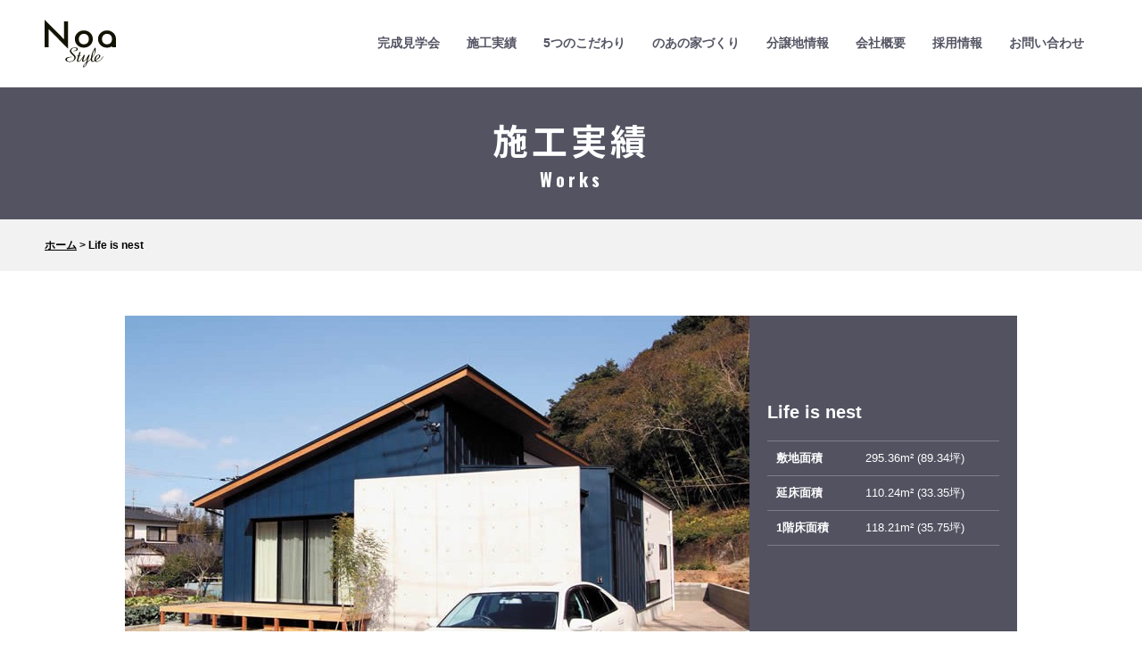

--- FILE ---
content_type: text/html; charset=UTF-8
request_url: https://noa-style.com/2016/01/25/068_life/
body_size: 9612
content:
<!DOCTYPE html>
<html dir="ltr" lang="ja">

<head prefix="og: http://ogp.me/ns# fb: http://ogp.me/ns/fb# website: http://ogp.me/ns/website#">
<!-- Google Tag Manager -->
<script>(function(w,d,s,l,i){w[l]=w[l]||[];w[l].push({'gtm.start':
new Date().getTime(),event:'gtm.js'});var f=d.getElementsByTagName(s)[0],
j=d.createElement(s),dl=l!='dataLayer'?'&l='+l:'';j.async=true;j.src=
'https://www.googletagmanager.com/gtm.js?id='+i+dl;f.parentNode.insertBefore(j,f);
})(window,document,'script','dataLayer','GTM-5FF473L4');</script>
<!-- End Google Tag Manager -->
            <!-- Pinterest Tag -->
        <script>
        !function(e){if(!window.pintrk){window.pintrk = function () {
        window.pintrk.queue.push(Array.prototype.slice.call(arguments))};var
        n=window.pintrk;n.queue=[],n.version="3.0";var
        t=document.createElement("script");t.async=!0,t.src=e;var
        r=document.getElementsByTagName("script")[0];
        r.parentNode.insertBefore(t,r)}}("https://s.pinimg.com/ct/core.js");
        pintrk('load', '2613702534351', {em: '<user_email_address>'});
        pintrk('page');
        </script>
        <noscript>
        <img height="1" width="1" style="display:none;" alt=""
        src="https://ct.pinterest.com/v3/?event=init&tid=2613702534351&pd[em]=<hashed_email_address>&noscript=1" />
        </noscript>
        <!-- end Pinterest Tag -->
	    <!-- Google tag (gtag.js) -->
    <script async src="https://www.googletagmanager.com/gtag/js?id=G-64RCSBK55X"></script>
    <script>
    window.dataLayer = window.dataLayer || [];
    function gtag(){dataLayer.push(arguments);}
    gtag('js', new Date());

    gtag('config', 'G-64RCSBK55X');
    </script>

    <!-- META -->
    <meta charset="utf-8">
    <meta name="viewport" content="width=device-width,initial-scale=1.0,maximum-scale=1">
    <meta name="description" content="福岡のデザイナーズ注文住宅は「のあ建築設計」にお任せください。">

    <meta property="og:title" content="のあ建築設計 – 福岡のデザイン注文住宅">
    <meta property="og:description" content="のあ建築設計は福岡を中心としたのデザイン注文住宅が得意です。「noa Style」として情報を発信していきます。">
    <meta property="og:url" content="https://www.noa-style.com/">
    <meta property="og:image" content="https://noa-style.com/cp-bin/wordpress/wp-content/themes/noastyle/images/ogp_img.png">
    <meta property="og:site_name" content="のあ建築設計">
    <meta property="og:type" content="website">
    <!-- FONT -->
    <link href="https://fonts.googleapis.com/css?family=Abel|Oswald:500,700|Noto+Sans+JP:400,700" rel="stylesheet">
    <!-- CSS -->
    <link rel="stylesheet" href="https://noa-style.com/cp-bin/wordpress/wp-content/themes/noastyle/css/lightbox.css">
    <link rel="stylesheet" href="https://cdn.jsdelivr.net/npm/swiper@8/swiper-bundle.min.css" />
    <link rel="stylesheet" href="https://noa-style.com/cp-bin/wordpress/wp-content/themes/noastyle/css/magnific-popup.css">
    <link rel="stylesheet" href="https://noa-style.com/cp-bin/wordpress/wp-content/themes/noastyle/css/animate.css">
    <link rel="stylesheet" href="https://noa-style.com/cp-bin/wordpress/wp-content/themes/noastyle/css/style.min.css">
    <!-- ICON -->
    <link rel="shortcut icon" href="https://noa-style.com/cp-bin/wordpress/wp-content/themes/noastyle/images/_common/favicon.png">
    <link rel="apple-touch-icon-precomposed" href="https://noa-style.com/cp-bin/wordpress/wp-content/themes/noastyle/images/_common/touchicon.png" />
    <!-- JS -->
    <script src="https://maps.googleapis.com/maps/api/js?v=3.exp&key=AIzaSyBqyUNriSkQOA-eBjk-spTg128LebS8rGw&sensor=false"></script>
    <meta name='robots' content='index, follow, max-image-preview:large, max-snippet:-1, max-video-preview:-1' />

	<!-- This site is optimized with the Yoast SEO plugin v26.8 - https://yoast.com/product/yoast-seo-wordpress/ -->
	<title>Life is nest | 株式会社のあ建築設計 | 福岡のデザイナーズ注文住宅</title>
	<link rel="canonical" href="https://noa-style.com/2016/01/25/068_life/" />
	<meta property="og:locale" content="ja_JP" />
	<meta property="og:type" content="article" />
	<meta property="og:title" content="Life is nest | 株式会社のあ建築設計 | 福岡のデザイナーズ注文住宅" />
	<meta property="og:url" content="https://noa-style.com/2016/01/25/068_life/" />
	<meta property="og:site_name" content="株式会社のあ建築設計 | 福岡のデザイナーズ注文住宅" />
	<meta property="article:published_time" content="2016-01-25T08:21:04+00:00" />
	<meta property="article:modified_time" content="2016-02-01T12:02:48+00:00" />
	<meta property="og:image" content="https://noa-style.com/cp-bin/wordpress/wp-content/uploads/2016/01/h_main68.jpg" />
	<meta property="og:image:width" content="700" />
	<meta property="og:image:height" content="356" />
	<meta property="og:image:type" content="image/jpeg" />
	<meta name="author" content="noa-style" />
	<meta name="twitter:card" content="summary_large_image" />
	<meta name="twitter:label1" content="執筆者" />
	<meta name="twitter:data1" content="noa-style" />
	<script type="application/ld+json" class="yoast-schema-graph">{"@context":"https://schema.org","@graph":[{"@type":"Article","@id":"https://noa-style.com/2016/01/25/068_life/#article","isPartOf":{"@id":"https://noa-style.com/2016/01/25/068_life/"},"author":{"name":"noa-style","@id":"https://noa-style.com/#/schema/person/d1990b6ba6e0d699c0d18e44f1b4858c"},"headline":"Life is nest","datePublished":"2016-01-25T08:21:04+00:00","dateModified":"2016-02-01T12:02:48+00:00","mainEntityOfPage":{"@id":"https://noa-style.com/2016/01/25/068_life/"},"wordCount":7,"commentCount":0,"image":{"@id":"https://noa-style.com/2016/01/25/068_life/#primaryimage"},"thumbnailUrl":"https://noa-style.com/cp-bin/wordpress/wp-content/uploads/2016/01/h_main68.jpg","articleSection":["注文住宅","Noa Style"],"inLanguage":"ja","potentialAction":[{"@type":"CommentAction","name":"Comment","target":["https://noa-style.com/2016/01/25/068_life/#respond"]}]},{"@type":"WebPage","@id":"https://noa-style.com/2016/01/25/068_life/","url":"https://noa-style.com/2016/01/25/068_life/","name":"Life is nest | 株式会社のあ建築設計 | 福岡のデザイナーズ注文住宅","isPartOf":{"@id":"https://noa-style.com/#website"},"primaryImageOfPage":{"@id":"https://noa-style.com/2016/01/25/068_life/#primaryimage"},"image":{"@id":"https://noa-style.com/2016/01/25/068_life/#primaryimage"},"thumbnailUrl":"https://noa-style.com/cp-bin/wordpress/wp-content/uploads/2016/01/h_main68.jpg","datePublished":"2016-01-25T08:21:04+00:00","dateModified":"2016-02-01T12:02:48+00:00","author":{"@id":"https://noa-style.com/#/schema/person/d1990b6ba6e0d699c0d18e44f1b4858c"},"breadcrumb":{"@id":"https://noa-style.com/2016/01/25/068_life/#breadcrumb"},"inLanguage":"ja","potentialAction":[{"@type":"ReadAction","target":["https://noa-style.com/2016/01/25/068_life/"]}]},{"@type":"ImageObject","inLanguage":"ja","@id":"https://noa-style.com/2016/01/25/068_life/#primaryimage","url":"https://noa-style.com/cp-bin/wordpress/wp-content/uploads/2016/01/h_main68.jpg","contentUrl":"https://noa-style.com/cp-bin/wordpress/wp-content/uploads/2016/01/h_main68.jpg","width":700,"height":356},{"@type":"BreadcrumbList","@id":"https://noa-style.com/2016/01/25/068_life/#breadcrumb","itemListElement":[{"@type":"ListItem","position":1,"name":"ホーム","item":"https://noa-style.com/"},{"@type":"ListItem","position":2,"name":"Life is nest"}]},{"@type":"WebSite","@id":"https://noa-style.com/#website","url":"https://noa-style.com/","name":"株式会社のあ建築設計 | 福岡のデザイナーズ注文住宅","description":"福岡のデザイナーズ注文住宅は「のあ建築設計」にお任せください。","potentialAction":[{"@type":"SearchAction","target":{"@type":"EntryPoint","urlTemplate":"https://noa-style.com/?s={search_term_string}"},"query-input":{"@type":"PropertyValueSpecification","valueRequired":true,"valueName":"search_term_string"}}],"inLanguage":"ja"},{"@type":"Person","@id":"https://noa-style.com/#/schema/person/d1990b6ba6e0d699c0d18e44f1b4858c","name":"noa-style","image":{"@type":"ImageObject","inLanguage":"ja","@id":"https://noa-style.com/#/schema/person/image/","url":"https://secure.gravatar.com/avatar/12363866b06ebe08f4b7f19e5f1db64faa257ed926bc16a0b8a1953399260fa6?s=96&d=mm&r=g","contentUrl":"https://secure.gravatar.com/avatar/12363866b06ebe08f4b7f19e5f1db64faa257ed926bc16a0b8a1953399260fa6?s=96&d=mm&r=g","caption":"noa-style"},"url":"https://noa-style.com/author/noa-style/"}]}</script>
	<!-- / Yoast SEO plugin. -->


<link rel="alternate" type="application/rss+xml" title="株式会社のあ建築設計 | 福岡のデザイナーズ注文住宅 &raquo; Life is nest のコメントのフィード" href="https://noa-style.com/2016/01/25/068_life/feed/" />
<link rel="alternate" title="oEmbed (JSON)" type="application/json+oembed" href="https://noa-style.com/wp-json/oembed/1.0/embed?url=https%3A%2F%2Fnoa-style.com%2F2016%2F01%2F25%2F068_life%2F" />
<link rel="alternate" title="oEmbed (XML)" type="text/xml+oembed" href="https://noa-style.com/wp-json/oembed/1.0/embed?url=https%3A%2F%2Fnoa-style.com%2F2016%2F01%2F25%2F068_life%2F&#038;format=xml" />
<style id='wp-img-auto-sizes-contain-inline-css' type='text/css'>
img:is([sizes=auto i],[sizes^="auto," i]){contain-intrinsic-size:3000px 1500px}
/*# sourceURL=wp-img-auto-sizes-contain-inline-css */
</style>
<style id='wp-block-library-inline-css' type='text/css'>
:root{--wp-block-synced-color:#7a00df;--wp-block-synced-color--rgb:122,0,223;--wp-bound-block-color:var(--wp-block-synced-color);--wp-editor-canvas-background:#ddd;--wp-admin-theme-color:#007cba;--wp-admin-theme-color--rgb:0,124,186;--wp-admin-theme-color-darker-10:#006ba1;--wp-admin-theme-color-darker-10--rgb:0,107,160.5;--wp-admin-theme-color-darker-20:#005a87;--wp-admin-theme-color-darker-20--rgb:0,90,135;--wp-admin-border-width-focus:2px}@media (min-resolution:192dpi){:root{--wp-admin-border-width-focus:1.5px}}.wp-element-button{cursor:pointer}:root .has-very-light-gray-background-color{background-color:#eee}:root .has-very-dark-gray-background-color{background-color:#313131}:root .has-very-light-gray-color{color:#eee}:root .has-very-dark-gray-color{color:#313131}:root .has-vivid-green-cyan-to-vivid-cyan-blue-gradient-background{background:linear-gradient(135deg,#00d084,#0693e3)}:root .has-purple-crush-gradient-background{background:linear-gradient(135deg,#34e2e4,#4721fb 50%,#ab1dfe)}:root .has-hazy-dawn-gradient-background{background:linear-gradient(135deg,#faaca8,#dad0ec)}:root .has-subdued-olive-gradient-background{background:linear-gradient(135deg,#fafae1,#67a671)}:root .has-atomic-cream-gradient-background{background:linear-gradient(135deg,#fdd79a,#004a59)}:root .has-nightshade-gradient-background{background:linear-gradient(135deg,#330968,#31cdcf)}:root .has-midnight-gradient-background{background:linear-gradient(135deg,#020381,#2874fc)}:root{--wp--preset--font-size--normal:16px;--wp--preset--font-size--huge:42px}.has-regular-font-size{font-size:1em}.has-larger-font-size{font-size:2.625em}.has-normal-font-size{font-size:var(--wp--preset--font-size--normal)}.has-huge-font-size{font-size:var(--wp--preset--font-size--huge)}.has-text-align-center{text-align:center}.has-text-align-left{text-align:left}.has-text-align-right{text-align:right}.has-fit-text{white-space:nowrap!important}#end-resizable-editor-section{display:none}.aligncenter{clear:both}.items-justified-left{justify-content:flex-start}.items-justified-center{justify-content:center}.items-justified-right{justify-content:flex-end}.items-justified-space-between{justify-content:space-between}.screen-reader-text{border:0;clip-path:inset(50%);height:1px;margin:-1px;overflow:hidden;padding:0;position:absolute;width:1px;word-wrap:normal!important}.screen-reader-text:focus{background-color:#ddd;clip-path:none;color:#444;display:block;font-size:1em;height:auto;left:5px;line-height:normal;padding:15px 23px 14px;text-decoration:none;top:5px;width:auto;z-index:100000}html :where(.has-border-color){border-style:solid}html :where([style*=border-top-color]){border-top-style:solid}html :where([style*=border-right-color]){border-right-style:solid}html :where([style*=border-bottom-color]){border-bottom-style:solid}html :where([style*=border-left-color]){border-left-style:solid}html :where([style*=border-width]){border-style:solid}html :where([style*=border-top-width]){border-top-style:solid}html :where([style*=border-right-width]){border-right-style:solid}html :where([style*=border-bottom-width]){border-bottom-style:solid}html :where([style*=border-left-width]){border-left-style:solid}html :where(img[class*=wp-image-]){height:auto;max-width:100%}:where(figure){margin:0 0 1em}html :where(.is-position-sticky){--wp-admin--admin-bar--position-offset:var(--wp-admin--admin-bar--height,0px)}@media screen and (max-width:600px){html :where(.is-position-sticky){--wp-admin--admin-bar--position-offset:0px}}

/*# sourceURL=wp-block-library-inline-css */
</style><style id='global-styles-inline-css' type='text/css'>
:root{--wp--preset--aspect-ratio--square: 1;--wp--preset--aspect-ratio--4-3: 4/3;--wp--preset--aspect-ratio--3-4: 3/4;--wp--preset--aspect-ratio--3-2: 3/2;--wp--preset--aspect-ratio--2-3: 2/3;--wp--preset--aspect-ratio--16-9: 16/9;--wp--preset--aspect-ratio--9-16: 9/16;--wp--preset--color--black: #000000;--wp--preset--color--cyan-bluish-gray: #abb8c3;--wp--preset--color--white: #ffffff;--wp--preset--color--pale-pink: #f78da7;--wp--preset--color--vivid-red: #cf2e2e;--wp--preset--color--luminous-vivid-orange: #ff6900;--wp--preset--color--luminous-vivid-amber: #fcb900;--wp--preset--color--light-green-cyan: #7bdcb5;--wp--preset--color--vivid-green-cyan: #00d084;--wp--preset--color--pale-cyan-blue: #8ed1fc;--wp--preset--color--vivid-cyan-blue: #0693e3;--wp--preset--color--vivid-purple: #9b51e0;--wp--preset--gradient--vivid-cyan-blue-to-vivid-purple: linear-gradient(135deg,rgb(6,147,227) 0%,rgb(155,81,224) 100%);--wp--preset--gradient--light-green-cyan-to-vivid-green-cyan: linear-gradient(135deg,rgb(122,220,180) 0%,rgb(0,208,130) 100%);--wp--preset--gradient--luminous-vivid-amber-to-luminous-vivid-orange: linear-gradient(135deg,rgb(252,185,0) 0%,rgb(255,105,0) 100%);--wp--preset--gradient--luminous-vivid-orange-to-vivid-red: linear-gradient(135deg,rgb(255,105,0) 0%,rgb(207,46,46) 100%);--wp--preset--gradient--very-light-gray-to-cyan-bluish-gray: linear-gradient(135deg,rgb(238,238,238) 0%,rgb(169,184,195) 100%);--wp--preset--gradient--cool-to-warm-spectrum: linear-gradient(135deg,rgb(74,234,220) 0%,rgb(151,120,209) 20%,rgb(207,42,186) 40%,rgb(238,44,130) 60%,rgb(251,105,98) 80%,rgb(254,248,76) 100%);--wp--preset--gradient--blush-light-purple: linear-gradient(135deg,rgb(255,206,236) 0%,rgb(152,150,240) 100%);--wp--preset--gradient--blush-bordeaux: linear-gradient(135deg,rgb(254,205,165) 0%,rgb(254,45,45) 50%,rgb(107,0,62) 100%);--wp--preset--gradient--luminous-dusk: linear-gradient(135deg,rgb(255,203,112) 0%,rgb(199,81,192) 50%,rgb(65,88,208) 100%);--wp--preset--gradient--pale-ocean: linear-gradient(135deg,rgb(255,245,203) 0%,rgb(182,227,212) 50%,rgb(51,167,181) 100%);--wp--preset--gradient--electric-grass: linear-gradient(135deg,rgb(202,248,128) 0%,rgb(113,206,126) 100%);--wp--preset--gradient--midnight: linear-gradient(135deg,rgb(2,3,129) 0%,rgb(40,116,252) 100%);--wp--preset--font-size--small: 13px;--wp--preset--font-size--medium: 20px;--wp--preset--font-size--large: 36px;--wp--preset--font-size--x-large: 42px;--wp--preset--spacing--20: 0.44rem;--wp--preset--spacing--30: 0.67rem;--wp--preset--spacing--40: 1rem;--wp--preset--spacing--50: 1.5rem;--wp--preset--spacing--60: 2.25rem;--wp--preset--spacing--70: 3.38rem;--wp--preset--spacing--80: 5.06rem;--wp--preset--shadow--natural: 6px 6px 9px rgba(0, 0, 0, 0.2);--wp--preset--shadow--deep: 12px 12px 50px rgba(0, 0, 0, 0.4);--wp--preset--shadow--sharp: 6px 6px 0px rgba(0, 0, 0, 0.2);--wp--preset--shadow--outlined: 6px 6px 0px -3px rgb(255, 255, 255), 6px 6px rgb(0, 0, 0);--wp--preset--shadow--crisp: 6px 6px 0px rgb(0, 0, 0);}:where(.is-layout-flex){gap: 0.5em;}:where(.is-layout-grid){gap: 0.5em;}body .is-layout-flex{display: flex;}.is-layout-flex{flex-wrap: wrap;align-items: center;}.is-layout-flex > :is(*, div){margin: 0;}body .is-layout-grid{display: grid;}.is-layout-grid > :is(*, div){margin: 0;}:where(.wp-block-columns.is-layout-flex){gap: 2em;}:where(.wp-block-columns.is-layout-grid){gap: 2em;}:where(.wp-block-post-template.is-layout-flex){gap: 1.25em;}:where(.wp-block-post-template.is-layout-grid){gap: 1.25em;}.has-black-color{color: var(--wp--preset--color--black) !important;}.has-cyan-bluish-gray-color{color: var(--wp--preset--color--cyan-bluish-gray) !important;}.has-white-color{color: var(--wp--preset--color--white) !important;}.has-pale-pink-color{color: var(--wp--preset--color--pale-pink) !important;}.has-vivid-red-color{color: var(--wp--preset--color--vivid-red) !important;}.has-luminous-vivid-orange-color{color: var(--wp--preset--color--luminous-vivid-orange) !important;}.has-luminous-vivid-amber-color{color: var(--wp--preset--color--luminous-vivid-amber) !important;}.has-light-green-cyan-color{color: var(--wp--preset--color--light-green-cyan) !important;}.has-vivid-green-cyan-color{color: var(--wp--preset--color--vivid-green-cyan) !important;}.has-pale-cyan-blue-color{color: var(--wp--preset--color--pale-cyan-blue) !important;}.has-vivid-cyan-blue-color{color: var(--wp--preset--color--vivid-cyan-blue) !important;}.has-vivid-purple-color{color: var(--wp--preset--color--vivid-purple) !important;}.has-black-background-color{background-color: var(--wp--preset--color--black) !important;}.has-cyan-bluish-gray-background-color{background-color: var(--wp--preset--color--cyan-bluish-gray) !important;}.has-white-background-color{background-color: var(--wp--preset--color--white) !important;}.has-pale-pink-background-color{background-color: var(--wp--preset--color--pale-pink) !important;}.has-vivid-red-background-color{background-color: var(--wp--preset--color--vivid-red) !important;}.has-luminous-vivid-orange-background-color{background-color: var(--wp--preset--color--luminous-vivid-orange) !important;}.has-luminous-vivid-amber-background-color{background-color: var(--wp--preset--color--luminous-vivid-amber) !important;}.has-light-green-cyan-background-color{background-color: var(--wp--preset--color--light-green-cyan) !important;}.has-vivid-green-cyan-background-color{background-color: var(--wp--preset--color--vivid-green-cyan) !important;}.has-pale-cyan-blue-background-color{background-color: var(--wp--preset--color--pale-cyan-blue) !important;}.has-vivid-cyan-blue-background-color{background-color: var(--wp--preset--color--vivid-cyan-blue) !important;}.has-vivid-purple-background-color{background-color: var(--wp--preset--color--vivid-purple) !important;}.has-black-border-color{border-color: var(--wp--preset--color--black) !important;}.has-cyan-bluish-gray-border-color{border-color: var(--wp--preset--color--cyan-bluish-gray) !important;}.has-white-border-color{border-color: var(--wp--preset--color--white) !important;}.has-pale-pink-border-color{border-color: var(--wp--preset--color--pale-pink) !important;}.has-vivid-red-border-color{border-color: var(--wp--preset--color--vivid-red) !important;}.has-luminous-vivid-orange-border-color{border-color: var(--wp--preset--color--luminous-vivid-orange) !important;}.has-luminous-vivid-amber-border-color{border-color: var(--wp--preset--color--luminous-vivid-amber) !important;}.has-light-green-cyan-border-color{border-color: var(--wp--preset--color--light-green-cyan) !important;}.has-vivid-green-cyan-border-color{border-color: var(--wp--preset--color--vivid-green-cyan) !important;}.has-pale-cyan-blue-border-color{border-color: var(--wp--preset--color--pale-cyan-blue) !important;}.has-vivid-cyan-blue-border-color{border-color: var(--wp--preset--color--vivid-cyan-blue) !important;}.has-vivid-purple-border-color{border-color: var(--wp--preset--color--vivid-purple) !important;}.has-vivid-cyan-blue-to-vivid-purple-gradient-background{background: var(--wp--preset--gradient--vivid-cyan-blue-to-vivid-purple) !important;}.has-light-green-cyan-to-vivid-green-cyan-gradient-background{background: var(--wp--preset--gradient--light-green-cyan-to-vivid-green-cyan) !important;}.has-luminous-vivid-amber-to-luminous-vivid-orange-gradient-background{background: var(--wp--preset--gradient--luminous-vivid-amber-to-luminous-vivid-orange) !important;}.has-luminous-vivid-orange-to-vivid-red-gradient-background{background: var(--wp--preset--gradient--luminous-vivid-orange-to-vivid-red) !important;}.has-very-light-gray-to-cyan-bluish-gray-gradient-background{background: var(--wp--preset--gradient--very-light-gray-to-cyan-bluish-gray) !important;}.has-cool-to-warm-spectrum-gradient-background{background: var(--wp--preset--gradient--cool-to-warm-spectrum) !important;}.has-blush-light-purple-gradient-background{background: var(--wp--preset--gradient--blush-light-purple) !important;}.has-blush-bordeaux-gradient-background{background: var(--wp--preset--gradient--blush-bordeaux) !important;}.has-luminous-dusk-gradient-background{background: var(--wp--preset--gradient--luminous-dusk) !important;}.has-pale-ocean-gradient-background{background: var(--wp--preset--gradient--pale-ocean) !important;}.has-electric-grass-gradient-background{background: var(--wp--preset--gradient--electric-grass) !important;}.has-midnight-gradient-background{background: var(--wp--preset--gradient--midnight) !important;}.has-small-font-size{font-size: var(--wp--preset--font-size--small) !important;}.has-medium-font-size{font-size: var(--wp--preset--font-size--medium) !important;}.has-large-font-size{font-size: var(--wp--preset--font-size--large) !important;}.has-x-large-font-size{font-size: var(--wp--preset--font-size--x-large) !important;}
/*# sourceURL=global-styles-inline-css */
</style>

<style id='classic-theme-styles-inline-css' type='text/css'>
/*! This file is auto-generated */
.wp-block-button__link{color:#fff;background-color:#32373c;border-radius:9999px;box-shadow:none;text-decoration:none;padding:calc(.667em + 2px) calc(1.333em + 2px);font-size:1.125em}.wp-block-file__button{background:#32373c;color:#fff;text-decoration:none}
/*# sourceURL=/wp-includes/css/classic-themes.min.css */
</style>
<link rel="https://api.w.org/" href="https://noa-style.com/wp-json/" /><link rel="alternate" title="JSON" type="application/json" href="https://noa-style.com/wp-json/wp/v2/posts/890" /><link rel="EditURI" type="application/rsd+xml" title="RSD" href="https://noa-style.com/cp-bin/wordpress/xmlrpc.php?rsd" />
<meta name="generator" content="WordPress 6.9" />
<link rel='shortlink' href='https://noa-style.com/?p=890' />

<!-- Meta Pixel Code -->
<script type='text/javascript'>
!function(f,b,e,v,n,t,s){if(f.fbq)return;n=f.fbq=function(){n.callMethod?
n.callMethod.apply(n,arguments):n.queue.push(arguments)};if(!f._fbq)f._fbq=n;
n.push=n;n.loaded=!0;n.version='2.0';n.queue=[];t=b.createElement(e);t.async=!0;
t.src=v;s=b.getElementsByTagName(e)[0];s.parentNode.insertBefore(t,s)}(window,
document,'script','https://connect.facebook.net/en_US/fbevents.js?v=next');
</script>
<!-- End Meta Pixel Code -->

      <script type='text/javascript'>
        var url = window.location.origin + '?ob=open-bridge';
        fbq('set', 'openbridge', '912824353980553', url);
      </script>
    <script type='text/javascript'>fbq('init', '912824353980553', {}, {
    "agent": "wordpress-6.9-3.0.16"
})</script><script type='text/javascript'>
    fbq('track', 'PageView', []);
  </script>
<!-- Meta Pixel Code -->
<noscript>
<img height="1" width="1" style="display:none" alt="fbpx"
src="https://www.facebook.com/tr?id=912824353980553&ev=PageView&noscript=1" />
</noscript>
<!-- End Meta Pixel Code -->
</head>

<body>
<!-- Google Tag Manager (noscript) -->
<noscript><iframe src="https://www.googletagmanager.com/ns.html?id=GTM-5FF473L4"
height="0" width="0" style="display:none;visibility:hidden"></iframe></noscript>
<!-- End Google Tag Manager (noscript) -->
    <header class="l-header js-header">
        <h1 class="l-header__logo"><a href="https://noa-style.com"><img src="https://noa-style.com/cp-bin/wordpress/wp-content/themes/noastyle/images/_common/sitelogo.svg" alt="一級建築事務所 株式会社のあ建築設計"></a></h1>
        <nav class="l-header__nav">
            <ul class="l-header__nav__list">
                <li><a href="https://noa-style.com/openhouse/">完成見学会</a></li>
                <li class="js-header-drawer">
                    <a href="https://noa-style.com/works/">施工実績</a>
                                            <ul>
                            <li><a href="https://noa-style.com/category/custom-home/">注文住宅</a></li><li><a href="https://noa-style.com/category/commercial-facility/">商業施設</a></li><li><a href="https://noa-style.com/category/apartment/">アパート・戸建賃貸</a></li><li><a href="https://noa-style.com/category/renovation/">リノベーション</a></li>                        </ul>
                                    </li>
                <li class="js-header-drawer">
                    <a href="https://noa-style.com/kodawari">5つのこだわり</a>
                    <ul class="pc">
                        <li><a href="https://noa-style.com/kodawari/5kodawari01/">「わからない」を「わかった」へ</a></li>
                        <li><a href="https://noa-style.com/kodawari/5kodawari02/">年間50棟の完成見学会</a></li>
                        <li><a href="https://noa-style.com/kodawari/5kodawari03/">世界にひとつだけの我が家づくり</a></li>
                        <li><a href="https://noa-style.com/kodawari/5kodawari04/">紹介率67%</a></li>
                        <li><a href="https://noa-style.com/kodawari/5kodawari05/">とにかく親切</a></li>
                    </ul>
                </li>
                <li class="js-header-drawer">
                    <a href="https://noa-style.com/iedukuri">のあの家づくり</a>
                    <ul>
                        <li><a href="https://noa-style.com/iedukuri/flow/">家づくりの流れ</a></li>
                        <li><a href="https://noa-style.com/iedukuri/highstandard/">高い性能基準</a></li>
                    </ul>
                </li>
                <li><a href="https://noa-style.com/bunjou/">分譲地情報</a></li>
                <li><a href="https://noa-style.com/company">会社概要</a></li>
                <li><a href="https://noa-style.com/recruit">採用情報</a></li>
                <li><a href="https://noa-style.com/contact">お問い合わせ</a></li>
            </ul>
            <div class="l-header__nav__content">
                <p class="l-header__nav__logo">
                    <a href="">
                        <img src="https://noa-style.com/cp-bin/wordpress/wp-content/themes/noastyle/images/_common/sitelogo.svg" alt="一級建築事務所 株式会社のあ建築設計">
                    </a>
                </p>
                <div class="l-header__nav__info">
                    <p class="l-header__nav__tel">
                        <a href="tel:092-292-7913">Tel. 092-292-7913</a>
                    </p>
                    <div class="l-header__nav__instagram">
                        <a class="l-header__nav__instagram__link" href="https://www.instagram.com/noastyle.design.office/?hl=ja" target="_blank">
                            <p class="l-header__nav__instagram__logo"><img src="https://noa-style.com/cp-bin/wordpress/wp-content/themes/noastyle/images/_common/icon-instagram01.png" alt="Instagram"></p>
                            <div class="l-header__nav__instagram__content">
                                <p class="l-header__nav__instagram__name">Instagram</p>
                                <p class="l-header__nav__instagram__code">
                                    <img src="https://noa-style.com/cp-bin/wordpress/wp-content/themes/noastyle/images/_common/code-instagram01.png" alt="Instagram">
                                </p>
                            </div>
                        </a>
                    </div>
                </div>
            </div>
        </nav>
        <div class="l-header__hum js-header-menu">
            <div>
                <span></span>
                <span></span>
                <span></span>
            </div>
        </div>
    </header><!-- l-header --><h2 class="c-title">施工実績<span>Works</span></h2>
<div class="c-breadcrumb"><span><span><a href="https://noa-style.com/">ホーム</a></span> &gt; <span class="breadcrumb_last" aria-current="page">Life is nest</span></span></div><main class="wrapper" id="worksDetail">

        <article class="p-works-single">
        <div class="p-works-single__head">
            <div class="p-works-single__head__thumb"><img width="700" height="354" src="https://noa-style.com/cp-bin/wordpress/wp-content/uploads/2016/01/h_main68-700x354.jpg" class="attachment-eyecatch-large size-eyecatch-large wp-post-image" alt="" decoding="async" fetchpriority="high" srcset="https://noa-style.com/cp-bin/wordpress/wp-content/uploads/2016/01/h_main68-700x354.jpg 700w, https://noa-style.com/cp-bin/wordpress/wp-content/uploads/2016/01/h_main68-300x153.jpg 300w" sizes="(max-width: 700px) 100vw, 700px" /></div>
            <div class="p-works-single__head__main">
                <h1>Life is nest</h1>
                <table>
                    <tbody>
                                                <tr>
                            <th>敷地面積</th>
                            <td>295.36m² (89.34坪)</td>
                        </tr>
                        
                                                <tr>
                            <th>延床面積</th>
                            <td>110.24m² (33.35坪)</td>
                        </tr>
                        
                                                <tr>
                            <th>1階床面積</th>
                            <td>118.21m² (35.75坪)</td>
                        </tr>
                        
                        
                        
                                            </tbody>
                </table>
            </div>
        </div>
                <div class="p-works-single__foot">
            <h2 class="p-works-single__foot__title">Photo Gallery</h2>
            <div class="p-works-single__foot__content">
                <!-- no style in default gallery. -->
		<div id='gallery-1' class='gallery galleryid-890 gallery-columns-3 gallery-size-large'><ul class='photoList'>
<li class='gallery-item'><a data-lightbox="gallery" href='https://noa-style.com/cp-bin/wordpress/wp-content/uploads/2016/01/h68_05b.jpg'><img decoding="async" width="500" height="750" src="https://noa-style.com/cp-bin/wordpress/wp-content/uploads/2016/01/h68_05b.jpg" class="attachment-large size-large" alt="" srcset="https://noa-style.com/cp-bin/wordpress/wp-content/uploads/2016/01/h68_05b.jpg 500w, https://noa-style.com/cp-bin/wordpress/wp-content/uploads/2016/01/h68_05b-200x300.jpg 200w" sizes="(max-width: 500px) 100vw, 500px" />
                <span class='wp-caption-text gallery-caption'><span class='roupe'>大きい画像を見る</span><span class='caption'>
                広い玄関ホールは落ち着いたトーンで仕上げました。
                </span></span></a></li>
<li class='gallery-item'><a data-lightbox="gallery" href='https://noa-style.com/cp-bin/wordpress/wp-content/uploads/2016/01/h68_06b.jpg'><img decoding="async" width="500" height="750" src="https://noa-style.com/cp-bin/wordpress/wp-content/uploads/2016/01/h68_06b.jpg" class="attachment-large size-large" alt="" srcset="https://noa-style.com/cp-bin/wordpress/wp-content/uploads/2016/01/h68_06b.jpg 500w, https://noa-style.com/cp-bin/wordpress/wp-content/uploads/2016/01/h68_06b-200x300.jpg 200w" sizes="(max-width: 500px) 100vw, 500px" />
                <span class='wp-caption-text gallery-caption'><span class='roupe'>大きい画像を見る</span><span class='caption'>
                レトロな雰囲気なを醸し出すリビングの出入り口。
                </span></span></a></li>
<li class='gallery-item'><a data-lightbox="gallery" href='https://noa-style.com/cp-bin/wordpress/wp-content/uploads/2016/01/h68_07b.jpg'><img loading="lazy" decoding="async" width="800" height="533" src="https://noa-style.com/cp-bin/wordpress/wp-content/uploads/2016/01/h68_07b.jpg" class="attachment-large size-large" alt="" srcset="https://noa-style.com/cp-bin/wordpress/wp-content/uploads/2016/01/h68_07b.jpg 800w, https://noa-style.com/cp-bin/wordpress/wp-content/uploads/2016/01/h68_07b-300x200.jpg 300w" sizes="auto, (max-width: 800px) 100vw, 800px" />
                <span class='wp-caption-text gallery-caption'><span class='roupe'>大きい画像を見る</span><span class='caption'>
                質感にこだわったＬＤＫはコンクリートの無機質さと天然木の優しさが融合され、とても落ち着いた空間に。
                </span></span></a></li>
<li class='gallery-item'><a data-lightbox="gallery" href='https://noa-style.com/cp-bin/wordpress/wp-content/uploads/2016/01/h68_08b.jpg'><img loading="lazy" decoding="async" width="800" height="534" src="https://noa-style.com/cp-bin/wordpress/wp-content/uploads/2016/01/h68_08b.jpg" class="attachment-large size-large" alt="" srcset="https://noa-style.com/cp-bin/wordpress/wp-content/uploads/2016/01/h68_08b.jpg 800w, https://noa-style.com/cp-bin/wordpress/wp-content/uploads/2016/01/h68_08b-300x200.jpg 300w" sizes="auto, (max-width: 800px) 100vw, 800px" />
                <span class='wp-caption-text gallery-caption'><span class='roupe'>大きい画像を見る</span><span class='caption'>
                レトロ+モダンなテイストのデザインで、落ち着いた味わい深いリビング空間を実現しました。
                </span></span></a></li>
<li class='gallery-item'><a data-lightbox="gallery" href='https://noa-style.com/cp-bin/wordpress/wp-content/uploads/2016/01/h68_09b.jpg'><img loading="lazy" decoding="async" width="800" height="534" src="https://noa-style.com/cp-bin/wordpress/wp-content/uploads/2016/01/h68_09b.jpg" class="attachment-large size-large" alt="" srcset="https://noa-style.com/cp-bin/wordpress/wp-content/uploads/2016/01/h68_09b.jpg 800w, https://noa-style.com/cp-bin/wordpress/wp-content/uploads/2016/01/h68_09b-300x200.jpg 300w" sizes="auto, (max-width: 800px) 100vw, 800px" />
                <span class='wp-caption-text gallery-caption'><span class='roupe'>大きい画像を見る</span><span class='caption'>
                和室は吊押入れの下部に地窓を配して、モダンな雰囲気を演出しています。
                </span></span></a></li>
<li class='gallery-item'><a data-lightbox="gallery" href='https://noa-style.com/cp-bin/wordpress/wp-content/uploads/2016/01/h68_10b.jpg'><img loading="lazy" decoding="async" width="800" height="534" src="https://noa-style.com/cp-bin/wordpress/wp-content/uploads/2016/01/h68_10b.jpg" class="attachment-large size-large" alt="" srcset="https://noa-style.com/cp-bin/wordpress/wp-content/uploads/2016/01/h68_10b.jpg 800w, https://noa-style.com/cp-bin/wordpress/wp-content/uploads/2016/01/h68_10b-300x200.jpg 300w" sizes="auto, (max-width: 800px) 100vw, 800px" />
                <span class='wp-caption-text gallery-caption'><span class='roupe'>大きい画像を見る</span><span class='caption'>
                ベッドルームはアイボリーを基調とした、カントリーナチュラルな空間としました。
                </span></span></a></li>
<li class='gallery-item'><a data-lightbox="gallery" href='https://noa-style.com/cp-bin/wordpress/wp-content/uploads/2016/01/h68_11b.jpg'><img loading="lazy" decoding="async" width="500" height="750" src="https://noa-style.com/cp-bin/wordpress/wp-content/uploads/2016/01/h68_11b.jpg" class="attachment-large size-large" alt="" srcset="https://noa-style.com/cp-bin/wordpress/wp-content/uploads/2016/01/h68_11b.jpg 500w, https://noa-style.com/cp-bin/wordpress/wp-content/uploads/2016/01/h68_11b-200x300.jpg 200w" sizes="auto, (max-width: 500px) 100vw, 500px" />
                <span class='wp-caption-text gallery-caption'><span class='roupe'>大きい画像を見る</span><span class='caption'>
                キッチン裏にある大容量のストックスペースにはＰＣカウンターを配し、インテリアにもこだわりました。
                </span></span></a></li>
<li class='gallery-item'><a data-lightbox="gallery" href='https://noa-style.com/cp-bin/wordpress/wp-content/uploads/2016/01/h68_12b.jpg'><img loading="lazy" decoding="async" width="500" height="750" src="https://noa-style.com/cp-bin/wordpress/wp-content/uploads/2016/01/h68_12b.jpg" class="attachment-large size-large" alt="" srcset="https://noa-style.com/cp-bin/wordpress/wp-content/uploads/2016/01/h68_12b.jpg 500w, https://noa-style.com/cp-bin/wordpress/wp-content/uploads/2016/01/h68_12b-200x300.jpg 200w" sizes="auto, (max-width: 500px) 100vw, 500px" />
                <span class='wp-caption-text gallery-caption'><span class='roupe'>大きい画像を見る</span><span class='caption'>
                モダンなオールステンレスのキッチンやコンクリート打ち放しの壁はレトロな収納カウンターと調和して味わいのある空間としています。
                </span></span></a></li>
<li class='gallery-item'><a data-lightbox="gallery" href='https://noa-style.com/cp-bin/wordpress/wp-content/uploads/2016/01/h68_13b.jpg'><img loading="lazy" decoding="async" width="500" height="750" src="https://noa-style.com/cp-bin/wordpress/wp-content/uploads/2016/01/h68_13b.jpg" class="attachment-large size-large" alt="" srcset="https://noa-style.com/cp-bin/wordpress/wp-content/uploads/2016/01/h68_13b.jpg 500w, https://noa-style.com/cp-bin/wordpress/wp-content/uploads/2016/01/h68_13b-200x300.jpg 200w" sizes="auto, (max-width: 500px) 100vw, 500px" />
                <span class='wp-caption-text gallery-caption'><span class='roupe'>大きい画像を見る</span><span class='caption'>
                玄関ホールは照明器具や小物を使い、ショップ的な雰囲気を演出しました。
                </span></span></a></li>
<li class='gallery-item'><a data-lightbox="gallery" href='https://noa-style.com/cp-bin/wordpress/wp-content/uploads/2016/01/h68_14b.jpg'><img loading="lazy" decoding="async" width="500" height="750" src="https://noa-style.com/cp-bin/wordpress/wp-content/uploads/2016/01/h68_14b.jpg" class="attachment-large size-large" alt="" srcset="https://noa-style.com/cp-bin/wordpress/wp-content/uploads/2016/01/h68_14b.jpg 500w, https://noa-style.com/cp-bin/wordpress/wp-content/uploads/2016/01/h68_14b-200x300.jpg 200w" sizes="auto, (max-width: 500px) 100vw, 500px" />
                <span class='wp-caption-text gallery-caption'><span class='roupe'>大きい画像を見る</span><span class='caption'>
                広い廊下には勾配屋根を利用して高窓を配し、明るい空間としました。
                </span></span></a></li>
<li class='gallery-item'><a data-lightbox="gallery" href='https://noa-style.com/cp-bin/wordpress/wp-content/uploads/2016/01/h68_15b.jpg'><img loading="lazy" decoding="async" width="500" height="750" src="https://noa-style.com/cp-bin/wordpress/wp-content/uploads/2016/01/h68_15b.jpg" class="attachment-large size-large" alt="" srcset="https://noa-style.com/cp-bin/wordpress/wp-content/uploads/2016/01/h68_15b.jpg 500w, https://noa-style.com/cp-bin/wordpress/wp-content/uploads/2016/01/h68_15b-200x300.jpg 200w" sizes="auto, (max-width: 500px) 100vw, 500px" />
                <span class='wp-caption-text gallery-caption'><span class='roupe'>大きい画像を見る</span><span class='caption'>
                まるでカットサロンのような洗面室。
                </span></span></a></li>
<li class='gallery-item'><a data-lightbox="gallery" href='https://noa-style.com/cp-bin/wordpress/wp-content/uploads/2016/01/h68_16b.jpg'><img loading="lazy" decoding="async" width="500" height="750" src="https://noa-style.com/cp-bin/wordpress/wp-content/uploads/2016/01/h68_16b.jpg" class="attachment-large size-large" alt="" srcset="https://noa-style.com/cp-bin/wordpress/wp-content/uploads/2016/01/h68_16b.jpg 500w, https://noa-style.com/cp-bin/wordpress/wp-content/uploads/2016/01/h68_16b-200x300.jpg 200w" sizes="auto, (max-width: 500px) 100vw, 500px" />
                <span class='wp-caption-text gallery-caption'><span class='roupe'>大きい画像を見る</span><span class='caption'>
                コンクリート打ち放しの壁や照明器具がレトロ+モダンな空間を演出しています。
                </span></span></a></li>
</ul></div>

            </div>
        </div>
    </article>
    
    <div class="paging">
        <ul class="navigation">
            <li class="prev"><a href="https://noa-style.com/2021/03/31/%e3%83%a8%e3%83%bc%e3%83%ad%e3%83%83%e3%83%91%e3%83%bb%e3%82%a2%e3%83%b3%e3%83%86%e3%82%a3%e3%83%bc%e3%82%afhouse/" rel="prev">Prev</a></li>
            <li class="next"><a href="https://noa-style.com/2021/05/26/%e3%81%93%e3%81%93%e3%81%a1%e3%82%88%e3%81%8f%e3%80%80%ef%bd%9e%e9%9b%86%e3%81%84%e3%81%ae%e5%ae%b6%ef%bd%9e/" rel="next">Next</a></li>
        </ul>
        <p class="backLink"><a href="https://noa-style.com/works/">Back to list</a></p>
    </div>

    <section class="c-contact">
        <div class="c-contact__head">
            <h2>ご相談はお気軽にお問い合わせ下さい</h2>
        </div>
        <div class="c-contact__body">
            <p class="c-contact__body__tel"><a href="tel:0120-960-831">
                <span>0120-960-831</span>予約受付時間　9:00〜17:00
            </a></p>
            <p class="c-contact__body__mail"><a href="https://noa-style.com/contact?yoursubject=施工実績">
                <span>お問い合わせフォーム</span>
            </a></p>
        </div>
    </section><!-- c-contact -->
</main>
<footer class="l-footer">
    <div class="l-footer__container">
        <div class="l-footer__totop js-totop"><img src="https://noa-style.com/cp-bin/wordpress/wp-content/themes/noastyle/images/gotop.png" alt="トップへ戻る"></div>
        <nav class="l-footer__nav">
            <ul>
                <li><a href="https://noa-style.com/openhouse/">完成見学会</a>
                <li>
                    <a href="https://noa-style.com/works/">施工実績</a>
                                        <ul>
                        <li><a href="https://noa-style.com/category/custom-home/">注文住宅</a></li><li><a href="https://noa-style.com/category/commercial-facility/">商業施設</a></li><li><a href="https://noa-style.com/category/apartment/">アパート・戸建賃貸</a></li><li><a href="https://noa-style.com/category/renovation/">リノベーション</a></li>                    </ul>
                                    </li>
            </ul>
            <ul>
                <li>
                    <a href="https://noa-style.com/kodawari">5つのこだわり</a>
                    <ul>
                        <li><a href="https://noa-style.com/kodawari/5kodawari01">「わかりにくい」を<br>「わかった！！」へ</a></li>
                        <li><a href="https://noa-style.com/kodawari/5kodawari02">年間50回！</a></li>
                        <li><a href="https://noa-style.com/kodawari/5kodawari03">絶対オリジナル</a></li>
                        <li><a href="https://noa-style.com/kodawari/5kodawari04">67%！</a></li>
                        <li><a href="https://noa-style.com/kodawari/5kodawari05">とにかく親切</a></li>
                    </ul>
                </li>
            </ul>
            <ul>
                <li>
                    <a href="https://noa-style.com/iedukuri">のあの家づくり</a>
                    <ul>
                        <li><a href="https://noa-style.com/iedukuri/flow">家づくりの流れ</a></li>
                        <li><a href="https://noa-style.com/iedukuri/highstandard">高い性能基準</a></li>
                    </ul>
                </li>
            </ul>
            <ul>
                <li>
                    <a href="https://noa-style.com/company">会社概要</a>
                    <ul>
                        <li><a href="https://noa-style.com/company">会社概要</a></li>
                    </ul>
                </li>
                <li><a href="https://noa-style.com/recruit">採用情報</a></li>
            </ul>
            <ul>
                <li>
                    <a href="https://noa-style.com/contact">お問い合わせ</a>
                    <ul>
                        <li><a href="https://noa-style.com/contact">お問い合わせ</a></li>
                        <li><a href="https://noa-style.com/privacy">プライバシーポリシー</a></li>
                    </ul>
                </li>
            </ul>
        </nav>
        <div class="l-footer__company">
            <p class="l-footer__logo"><a href="https://noa-style.com/"><img src="https://noa-style.com/cp-bin/wordpress/wp-content/themes/noastyle/images/footer_logo.svg" alt="一級建築事務所 株式会社のあ建築設計"></a></p>
            <ul class="l-footer__sns">
                <li><a href="https://www.instagram.com/noastyle.design.office/?hl=ja" target="_blank" ><img src="https://noa-style.com/cp-bin/wordpress/wp-content/themes/noastyle/images/ig.svg" alt="のあ建築設計公式Instagram"></a></li>
                <li><a href="https://lin.ee/jRqHePR" target="_blank" ><img src="https://noa-style.com/cp-bin/wordpress/wp-content/themes/noastyle/images/line.svg" alt="のあ建築設計公式LINE"></a></li>
            </ul>
        </div>
        <p class="l-footer__address">〒812-0006 福岡県福岡市博多区上牟田3丁目11-22　<br class="sp"><a href="tel:092-292-7913">TEL：092-292-7913</a>　/　FAX：092-292-7914</p>        
    </div>
    <small class="l-footer__copyright">Copyright &copy; Noa-style.com</small>
</footer>
<script type="speculationrules">
{"prefetch":[{"source":"document","where":{"and":[{"href_matches":"/*"},{"not":{"href_matches":["/cp-bin/wordpress/wp-*.php","/cp-bin/wordpress/wp-admin/*","/cp-bin/wordpress/wp-content/uploads/*","/cp-bin/wordpress/wp-content/*","/cp-bin/wordpress/wp-content/plugins/*","/cp-bin/wordpress/wp-content/themes/noastyle/*","/*\\?(.+)"]}},{"not":{"selector_matches":"a[rel~=\"nofollow\"]"}},{"not":{"selector_matches":".no-prefetch, .no-prefetch a"}}]},"eagerness":"conservative"}]}
</script>
    <!-- Meta Pixel Event Code -->
    <script type='text/javascript'>
        document.addEventListener( 'wpcf7mailsent', function( event ) {
        if( "fb_pxl_code" in event.detail.apiResponse){
          eval(event.detail.apiResponse.fb_pxl_code);
        }
      }, false );
    </script>
    <!-- End Meta Pixel Event Code -->
    <div id='fb-pxl-ajax-code'></div><script src="//ajax.googleapis.com/ajax/libs/jquery/3.6.0/jquery.min.js"></script>
<script src="https://noa-style.com/cp-bin/wordpress/wp-content/themes/noastyle/js/lightbox.js"></script>
<script src="https://noa-style.com/cp-bin/wordpress/wp-content/themes/noastyle/js/googleMap.js"></script>
<script src="//unpkg.com/swiper@7/swiper-bundle.min.js"></script>
<script src="https://noa-style.com/cp-bin/wordpress/wp-content/themes/noastyle/js/map.js"></script>
<script src="https://noa-style.com/cp-bin/wordpress/wp-content/themes/noastyle/js/jquery.easing.min.js"></script>
<script src="https://noa-style.com/cp-bin/wordpress/wp-content/themes/noastyle/js/jquery-scrollInTurn.js"></script>
<script src="https://noa-style.com/cp-bin/wordpress/wp-content/themes/noastyle/js/jquery.magnific-popup.js"></script>
<script src="https://noa-style.com/cp-bin/wordpress/wp-content/themes/noastyle/js/init.js"></script>
<script type="text/javascript">
  (function () {
    var tagjs = document.createElement("script");
    var s = document.getElementsByTagName("script")[0];
    tagjs.async = true;
    tagjs.src = "//s.yjtag.jp/tag.js#site=wbR3aYe";
    s.parentNode.insertBefore(tagjs, s);
  }());
</script>
<noscript>
  <iframe src="//b.yjtag.jp/iframe?c=wbR3aYe" width="1" height="1" frameborder="0" scrolling="no" marginheight="0" marginwidth="0"></iframe>
</noscript>
<script type="text/javascript">
setTimeout(function(){var a=document.createElement("script");
var b=document.getElementsByTagName("script")[0];
a.src=document.location.protocol+"//script.crazyegg.com/pages/scripts/0055/4015.js?"+Math.floor(new Date().getTime()/3600000);
a.async=true;a.type="text/javascript";b.parentNode.insertBefore(a,b)}, 1);
</script>
</body>
</html>

--- FILE ---
content_type: text/css
request_url: https://noa-style.com/cp-bin/wordpress/wp-content/themes/noastyle/css/style.min.css
body_size: 13843
content:
@charset "UTF-8";#openHouse .event .box01 .list01:after,#openHouse .sec01 .wrap:after,#openHouseDetail .sec01 .list01:after,#openHouseDetail .sec01 .wrap:after,#openHouseDetail .sec02 .wrap:after,#worksDetail .paging .navigation:after,.container:after,.white-popup:after,.wrapper:after{content:"";clear:both;height:0;display:block;visibility:hidden}abbr,address,article,aside,audio,b,blockquote,body,cite,code,dd,del,dfn,dialog,div,dl,dt,em,fieldset,figure,footer,form,h1,h2,h3,h4,h5,h6,header,hgroup,html,i,iframe,img,ins,kbd,label,legend,li,main,mark,menu,nav,object,ol,p,pre,q,samp,section,small,span,strong,sub,sup,time,ul,var,video{margin:0;padding:0;border:0;outline:0;color:#333;vertical-align:baseline}article,aside,figcaption,figure,footer,header,hgroup,menu,nav,section,time{display:block}li{list-style:none}ol li{list-style:decimal}img{border:0;vertical-align:top;font-size:0;line-height:0}table{border-collapse:collapse;border-spacing:0}caption,th{text-align:left}hr{margin:1em 0;padding:0;display:block;height:1px;border:0;border-top:1px solid #ccc}input,select{vertical-align:middle}input,textarea{margin:0;padding:0}body{font-family:"ヒラギノ角ゴ Pro W3","Hiragino Kaku Gothic Pro","メイリオ",Meiryo,verdana,Osaka,"ＭＳ Ｐゴシック","MS PGothic",Sans-Serif;font-size:14px;color:#000}a{color:#000;outline:0;text-decoration:none;transition:.3s}a:hover{opacity:.7}img{max-width:100%;height:auto}.container{margin:0 auto;width:100%;text-align:left;position:relative}.wrapper{width:100%;min-width:1000px}.sec{max-width:1000px;margin:auto}.aCenter{text-align:center}@media screen and (max-width:736px){.wrapper{min-width:auto}}.secTitle{font-family:Abel,sans-serif;letter-spacing:8px}.txt_bold{font-weight:700}.txt_small{font-size:11px;color:#52525f}.lead_txt01{margin-top:40px;font-size:24px;font-weight:700;line-height:160%}.mb0{margin-bottom:0!important}.mb10{margin-bottom:10px!important}.mb20{margin-bottom:20px!important}.mb30{margin-bottom:30px!important}.mb40{margin-bottom:40px!important}.mb50{margin-bottom:50px!important}.bold{font-weight:700}.bc_wrap{background:#f2f2f2;opacity:.8;font-size:.8em}.pageBg{min-width:1000px;margin-bottom:100px}@media screen and (max-width:736px){.pageBg{width:100%;min-width:auto}}.show{display:block}.hide{display:none}.btn_wrap{text-align:center;margin-top:45px}.btn_wrap .btn01{display:inline-block;width:360px;height:54px;margin:0 15px;background:#1e5d3f;border-radius:25px;text-align:center}.btn_wrap .btn01 a{display:block;background:url(../images/btn_arrow.png) no-repeat;background-position:15px;font-size:18px;color:#cf3;line-height:54px}@media screen and (max-width:736px){.btn_wrap{text-align:center;margin-top:30px}.btn_wrap .btn01{display:flex;justify-content:center;align-items:center;width:80%;height:50px;margin:auto;background:#1e5d3f;border-radius:25px;text-align:center}.btn_wrap .btn01 a{display:block;background-image:none;font-size:12px;color:#cf3;line-height:34px}}.title01{width:1000px;height:70px;line-height:70px;position:relative;text-indent:40px;color:#fff;background-color:#535362;font-size:32px;font-weight:700;margin-bottom:40px}.title01:before{content:"";width:15px;height:70px;background-color:#ededef;position:absolute;top:-5px;left:4px}.title02{position:relative;font-size:24px;font-weight:700;color:#525260;line-height:140%;padding-top:43px;height:94px;letter-spacing:4px;font-family:"ヒラギノ明朝 Pro W3","Hiragino Mincho Pro","HG明朝E","ＭＳ Ｐ明朝","MS PMincho",serif}.title02:before{content:"";width:820px;height:2px;background-color:#ededef;position:absolute;top:123px}.title03{background:url(../images/check_box.png) no-repeat;background-position:0 2px;font-size:24px;line-height:140%;padding-left:40px;color:#52525f;border-bottom:2px solid #ededef;padding-bottom:5px;font-family:"ヒラギノ明朝 Pro W3","Hiragino Mincho Pro","HG明朝E","ＭＳ Ｐ明朝","MS PMincho",serif;margin-bottom:10px;letter-spacing:3px}.title04{width:865px;height:50px;margin:0 auto;background:url(../images/kodawari_border.png) no-repeat;background-color:#ededef;background-position:55px;color:#52525f;font-size:20px;font-weight:700;border-radius:25px;margin-bottom:20px;padding-left:75px;line-height:50px;position:relative;letter-spacing:2px}.title04 .num{position:absolute;color:#525260;font-size:30px;line-height:50px;left:22px;font-family:"ヒラギノ明朝 Pro W3","Hiragino Mincho Pro","HG明朝E","ＭＳ Ｐ明朝","MS PMincho",serif}.title05{font-size:24px;color:#525261;position:relative;padding-bottom:10px;margin-bottom:20px;border-bottom:2px solid #ededef;font-family:"ヒラギノ明朝 Pro W3","Hiragino Mincho Pro","HG明朝E","ＭＳ Ｐ明朝","MS PMincho",serif;letter-spacing:3px}.pagination{padding:20px 10px 40px;text-align:center}.pagination a,.pagination span{display:inline-block;padding:5px 10px;margin:0 7px}.pagination a{border:1px solid #999;color:#999}.pagination span{border:1px solid #ccc;color:#ccc}@media screen and (max-width:736px){.title01{width:100%;padding:10px;box-sizing:border-box;height:auto;line-height:1.5em;position:relative;text-indent:0;color:#fff;background-color:#535362;font-size:22px;font-weight:700;margin-bottom:10px}.title01:before{display:none;content:"";width:12px;height:49px;background-color:#ededef;position:absolute;top:-5px;left:9px}.title02{left:0;padding:0;height:auto;font-weight:500;font-size:20px;margin-bottom:20px}.title02:before{width:100%;top:100%;left:0}.title03{background:url(../images/check_box.png) no-repeat;background-position:0 2px;font-size:18px;line-height:140%;padding-left:30px;color:#52525f;border-bottom:2px solid #ededef;padding-top:3px;padding-bottom:5px}.title04{width:100%;height:30px;margin:0 auto;background:url(../images/kodawari_border.png) no-repeat;background-color:#ededef;background-position:41px;color:#52525f;font-size:16px;font-weight:700;border-radius:25px;margin-bottom:20px;padding-left:0;line-height:34px;text-align:center}.title04 .num{position:absolute;color:#525260;font-size:20px;line-height:50px;left:15px;top:-8px}.title05{font-size:19px;color:#525261;position:relative;padding-bottom:6px;margin-bottom:10px;font-weight:500}.pagination a,.pagination span{padding:5px 8px;margin:0 5px}}.bunjouFixBtn{position:fixed;top:60px;right:20px;display:inline-block;max-width:160px;z-index:999}@media screen and (max-width:1196px){.bunjouFixBtn{max-width:120px}}@media screen and (max-width:736px){.bunjouFixBtn{top:110px;right:10px;max-width:80px}}#claim{width:800px;margin:30px auto 0;line-height:1.8em}#claim ul{margin:.5em .5em .5em 2em}#claim li{list-style-type:disc;margin-left:1em}.mb10{margin-bottom:10px}#claim p{line-height:180%;margin-bottom:40px}@media screen and (max-width:736px){#claim{width:90%;margin:10px 20px 0}}.covid-19{padding:3%;background:#fffbf7;margin-bottom:40px}.flexcontainer{display:flex;margin-bottom:1%}.flexitem{width:24%;height:100%}.flexcontainer li+li{margin-left:10px}.covid-txt{font-size:12px}.covid-ttl{width:100%}.pc{display:block!important}.sp{display:none!important}@media only screen and (max-width:750px){.pc{display:none!important}.sp{display:block!important}}.l-header{display:flex;align-items:center;justify-content:space-between;padding:10px 50px}.l-header__logo a{display:block;width:80px}.l-header__nav__list{display:flex}.l-header__nav__list>li{position:relative}.l-header__nav__list>li>a{display:inline-block;font-weight:700;color:#545463;padding:30px 15px}.l-header__nav__list>li ul{position:absolute;left:0;width:200px;background:#fff;padding:20px;z-index:3;opacity:0;visibility:hidden;transition:.3s;transform:translateY(-10px);box-sizing:border-box}.l-header__nav__list>li ul.active{opacity:1;visibility:visible;transform:translateY(0)}.l-header__nav__list>li ul li{margin:0 0 10px}.l-header__nav__list>li ul li a{display:inline-block}.l-header__nav__list>li ul li a:hover{text-decoration:underline}.l-header__nav__list>li ul li:last-child{margin:0}.l-header__nav__content{display:none}.l-header__hum{display:none}@media only screen and (max-width:1024px){.l-header{padding:10px 20px}.l-header__nav{position:fixed;top:0;left:0;width:100%;height:100%;background:#fff;padding:80px 20px;z-index:3;overflow-y:scroll;opacity:0;visibility:hidden;transition:all .3s ease-in-out;box-sizing:border-box}.l-header__nav__list{display:block;padding:0 0 20px;margin:0 0 20px;border-bottom:1px solid #000}.l-header__nav__list>li>a{padding:10px}.l-header__nav__list>li ul{position:static;width:100%;padding:10px 20px;transform:translateY(0)}.l-header__nav__list>li ul li{position:relative;padding:0 0 0 1em}.l-header__nav__list>li ul li:before{content:"-";position:absolute;top:0;left:0}.l-header__nav__content{display:flex}.l-header__nav__logo{margin:0 30px 0 0}.l-header__nav__logo a{display:block;width:60px}.l-header__nav__tel{margin:0 0 20px}.l-header__nav__tel a{display:block;font-size:20px;font-family:Oswald,sans-serif;color:#545463}.l-header__nav__instagram__link{display:flex}.l-header__nav__instagram__logo{width:30px;margin:0 10px 0 0}.l-header__nav__instagram__name{font-size:22px;font-family:Oswald,sans-serif;color:#545463;margin:0 0 10px}.l-header__nav__instagram__code{width:100px}.l-header__hum{position:fixed;display:flex;align-items:center;justify-content:center;flex-direction:column;top:0;right:0;width:56px;height:56px;background:#000;cursor:pointer;z-index:4;box-sizing:border-box}.l-header__hum div{display:flex;justify-content:space-between;flex-direction:column;width:22px;height:16px}.l-header__hum span{display:block;width:100%;height:2px;background:#fff;transition:.3s}.l-header.active .l-header__nav{opacity:1;visibility:visible}.l-header.active .l-header__nav__list>li ul{opacity:1;visibility:visible}.l-header.active .l-header__hum span:nth-child(1){transform:translateY(7px) rotate(-45deg)}.l-header.active .l-header__hum span:nth-child(2){opacity:0}.l-header.active .l-header__hum span:nth-child(3){transform:translateY(-7px) rotate(45deg)}}.l-footer{background:#131304}.l-footer__container{max-width:1000px;padding:50px;margin:auto}.l-footer__totop{position:fixed;bottom:20px;right:20px;width:50px;height:50px;cursor:pointer}.l-footer__nav{display:flex;justify-content:center;padding:0 0 50px;margin:0 0 50px;border-bottom:1px solid #545463}.l-footer__nav>ul{margin:0 50px 0 0}.l-footer__nav>ul:last-child{margin:0}.l-footer__nav>ul>li{margin:0 0 20px}.l-footer__nav>ul>li:last-child{margin:0}.l-footer__nav>ul>li>a{display:block;color:#fff;padding:0 0 0 1em;border-left:3px solid #545463}.l-footer__nav>ul>li ul{margin:10px 0 0 10px}.l-footer__nav>ul>li ul li{margin:0 0 5px}.l-footer__nav>ul>li ul li:last-child{margin:0}.l-footer__nav>ul>li ul li a{position:relative;display:block;font-size:13px;color:#fff;padding:0 0 0 1em}.l-footer__nav>ul>li ul li a:before{content:"-";position:absolute;top:0;left:0}.l-footer__company{display:flex;align-items:center;justify-content:center;margin:0 0 20px}.l-footer__logo a{display:block;width:280px}.l-footer__sns{display:flex}.l-footer__sns li{margin:0 10px}.l-footer__sns a{display:block;width:30px}.l-footer__address{font-size:13px;color:#fff;text-align:center}.l-footer__address a{color:#fff;pointer-events:none;text-decoration:none}.l-footer__copyright{display:block;color:#525260;background:#fff;padding:20px;text-align:center}@media only screen and (max-width:1024px){.l-footer__container{padding:20px}.l-footer__totop{bottom:10px;right:10px}.l-footer__nav{display:block;padding:0 0 30px;margin:0 0 30px}.l-footer__nav>ul{margin:0 0 20px}.l-footer__company{flex-direction:column}.l-footer__logo{margin:0 0 20px}.l-footer__address a{pointer-events:auto}.l-footer__copyright{padding:20px 20px 40px}}.c-contact{max-width:800px;padding:50px;margin:auto}.c-contact__head{margin:0 0 30px}.c-contact__head h2{font-size:20px;font-weight:700;padding:10px;color:#525261;background:#ededef;text-align:center}.c-contact__body{display:flex;align-items:center;justify-content:center}.c-contact__body__tel{margin:0 30px 0 0}.c-contact__body__tel a{position:relative;display:block;font-size:18px;font-weight:700;color:#545463;padding:0 0 0 60px}.c-contact__body__tel a:before{content:"";position:absolute;top:12px;left:0;width:52px;height:31px;background:url(../images/bunjou/ico-telmark.png) center/cover}.c-contact__body__tel span{display:block;font-size:38px;font-weight:400;font-family:Oswald,sans-serif;color:#1e5d3f;letter-spacing:.2em}.c-contact__body__mail{max-width:360px;width:100%}.c-contact__body__mail a{display:flex;align-items:center;justify-content:center;width:100%;height:60px;background:#1e5d3f;border-radius:30px}.c-contact__body__mail span{position:relative;font-size:20px;font-weight:700;color:#ccff35;padding:0 0 0 30px}.c-contact__body__mail span:before{content:"";position:absolute;top:0;left:0;bottom:0;width:20px;height:20px;background:url(../images/bunjou/ico-arrow.png) center/cover;margin:auto}@media screen and (max-width:767px){.c-contact{padding:50px 20px}.c-contact__head{margin:0 0 20px}.c-contact__head h2{font-size:18px}.c-contact__body{flex-direction:column}.c-contact__body__tel{margin:0 0 20px}.c-contact__body__tel a{font-size:14px;padding:0 0 0 50px}.c-contact__body__tel a:before{top:10px;width:40px;height:24px}.c-contact__body__tel span{font-size:28px}.c-contact__body__mail a{height:50px}.c-contact__body__mail span{font-size:18px}}.c-title{font-size:40px;font-family:"Noto Sans JP";color:#fff;background:#535362;text-align:center;letter-spacing:.1em;padding:30px 50px}.c-title span{display:block;font-size:20px;font-family:Oswald,sans-serif;color:#fff}@media screen and (max-width:767px){.c-title{font-size:24px;padding:30px 20px}.c-title span{font-size:16px}}.c-heading01{font-size:30px;font-family:"Noto Sans JP";color:#545463;text-align:center;letter-spacing:.1rem}.c-heading01 span{display:block;font-size:15px;font-family:Oswald,sans-serif;color:#545463}.c-breadcrumb{background:#f2f2f2;padding:20px 50px;margin:0 0 50px}.c-breadcrumb span{font-size:12px;font-weight:700;color:#000}.c-breadcrumb a{text-decoration:underline}@media screen and (max-width:767px){.c-breadcrumb{padding:20px;margin:0 0 30px}}@keyframes move{0%{transform:rotate(45deg) translate(0,0)}20%{transform:rotate(45deg) translate(10px,10px)}40%{transform:rotate(45deg) translate(0,0)}}.p-front-fixmenu{position:fixed;left:20px;bottom:20px;z-index:2}.p-front-fixmenu a{display:block;width:100px;height:100px}@media screen and (max-width:767px){.p-front-fixmenu a{width:70px;height:70px}}.p-front-hero{position:relative;height:calc(100vh - 80px);overflow:hidden}.p-front-hero:before{content:"";position:absolute;top:0;left:0;width:100%;height:100%;background:#000;opacity:.2;z-index:2}.p-front-hero__head{position:absolute;display:flex;align-items:center;justify-content:center;top:0;left:0;width:100%;height:100%;font-size:50px;font-weight:400;font-family:serif;text-align:center;letter-spacing:10px;line-height:1.8;text-shadow:2px 2px 10px rgba(0,0,0,.2);padding:20px;color:#fff;z-index:2;box-sizing:border-box}.p-front-hero__head br{display:none}.p-front-hero__body{height:100%}.p-front-hero__body .swiper{height:100%}.p-front-hero__body .swiper-slide img{width:100%;height:100%;object-fit:cover;transform:scale(1);transition:18s}.p-front-hero__body .swiper-slide-active img,.p-front-hero__body .swiper-slide-prev img{transform:scale(1.2)}.p-front-hero__foot{position:absolute;left:0;bottom:0;width:100%;color:#fff;text-align:center;padding:0 0 50px;z-index:2;cursor:pointer}.p-front-hero__foot:before{content:"";position:absolute;left:0;right:0;bottom:30px;width:10px;height:10px;margin:auto;border-right:1px solid #fff;border-bottom:1px solid #fff;transform:rotate(45deg);box-sizing:border-box;animation:move 2s infinite}@media screen and (max-width:767px){.p-front-hero{height:calc(100vh - 53px)}.p-front-hero__head{font-size:20px}.p-front-hero__head br{display:block}}.p-front-works{padding:60px 20px}.p-front-works__head{margin:0 0 50px}.p-front-works__menu{display:flex;justify-content:center;flex-wrap:wrap;margin:0 0 50px}.p-front-works__menu li{margin:4px 0;border-right:1px solid #525261}.p-front-works__menu li:last-child{border-right:none}.p-front-works__menu li a{display:block;padding:0 20px}.p-front-works__body ul{display:flex;flex-wrap:wrap;margin:-5px}.p-front-works__body li{position:relative;width:20%;padding:5px;box-sizing:border-box}.p-front-works__body li .new{position:absolute;top:-10px;left:0;width:40px}.p-front-works__body li .thumbnail a{position:relative;display:block;background:#ededed;padding-top:56.25%}.p-front-works__body li .thumbnail img{position:absolute;top:0;right:0;bottom:0;left:0;width:100%;height:100%;object-fit:cover}.p-front-works__body li .title{margin:10px 0}.p-front-works__body img{width:100%}@media screen and (max-width:767px){.p-front-works{padding:30px 20px}.p-front-works__head{margin:0 0 30px}.p-front-works__menu{margin:0 0 30px}.p-front-works__menu li a{padding:0 10px}.p-front-works__bnr{margin:0 0 30px}.p-front-works__body li{width:50%}}.p-front-news{background:#ededed;padding:60px 50px}.p-front-news__container{display:flex;max-width:1000px;margin:auto}.p-front-news__head{width:300px}.p-front-news__head h2{font-size:30px;font-family:"Noto Sans JP";color:#545463;letter-spacing:8px;margin:0 0 10px}.p-front-news__head p a{position:relative;display:block;padding:0 0 0 25px}.p-front-news__head p a:before{content:"";position:absolute;top:0;left:0;bottom:0;width:10px;height:10px;margin:auto;border-top:1px solid #000;border-right:1px solid #000;transform:rotate(45deg);box-sizing:border-box}.p-front-news__body{flex:1;border-top:1px solid #ccc}.p-front-news__body li{border-bottom:1px solid #ccc}.p-front-news__body a{position:relative;display:flex;padding:30px}.p-front-news__body .content{display:flex}.p-front-news__body time{font-size:16px;font-family:Abel,sans-serif;margin:0 20px 0 0}.p-front-news__body h3{font-size:15px}.p-front-news__body p{position:absolute;top:-10px;left:-10px;width:40px}@media screen and (max-width:767px){.p-front-news{padding:30px 20px}.p-front-news__container{display:block}.p-front-news__head{width:100%;margin:0 0 20px}}.p-front-blog{max-width:1000px;padding:60px 50px;margin:auto}.p-front-blog__head{margin:0 0 50px}.p-front-blog__body{display:flex;margin:0 -20px}.p-front-blog__body li{width:33.3333%;padding:0 20px;box-sizing:border-box}.p-front-blog__body a{display:block}.p-front-blog__body .sub{position:relative;margin:0 0 20px}.p-front-blog__body .sub .icon{position:absolute;top:-10px;left:-10px;width:40px;z-index:1}.p-front-blog__body .sub .thumb{position:relative;background:url(../images/img_dummy.jpg) center/cover;padding-top:56.25%}.p-front-blog__body .sub .thumb img{position:absolute;top:0;right:0;bottom:0;left:0;width:100%;height:100%;object-fit:cover}.p-front-blog__body .main time{font-size:16px;font-family:Abel,sans-serif;margin:0 0 5px}.p-front-blog__body .main h3{margin:0 0 10px}@media screen and (max-width:767px){.p-front-blog{padding:30px 20px}.p-front-blog__head{margin:0 0 30px}.p-front-blog__body{display:block;margin:0}.p-front-blog__body li{width:100%;padding:0 0 20px}}.p-front-about{background:#ededed;padding:60px 50px}.p-front-about__container{max-width:1000px;margin:auto}.p-front-about__head{margin:0 0 50px}.p-front-about__body{display:flex;justify-content:space-between}.p-front-about__body li{width:32%}.p-front-about__body h3{position:relative;font-size:18px;text-align:center;padding:0 0 10px;margin:20px 0}.p-front-about__body h3:before{content:"";position:absolute;left:0;right:0;bottom:0;width:80px;height:1px;background:#535362;margin:auto}.p-front-about__body img{width:100%}@media screen and (max-width:767px){.p-front-about{padding:30px 20px}.p-front-about__head{margin:0 0 30px}.p-front-about__body{display:block}.p-front-about__body li{width:100%;margin:0 0 30px}.p-front-about__body li:last-child{margin:0}}.p-front-house{background:#ededed;padding:60px 50px}.p-front-house__container{display:flex;align-items:center;justify-content:space-between;max-width:1000px;margin:auto}.p-front-house__head{width:200px;padding:30px 0;text-align:center;border-top:5px solid #000;border-bottom:5px solid #000;box-sizing:border-box}.p-front-house__head h2{margin:0 0 30px}.p-front-house__head a{display:flex;align-items:center;justify-content:center;width:100%;height:40px;font-size:12px;color:#fff;background:#000 url(../images/serch_icon.png) no-repeat 5px;border-radius:20px}.p-front-house__body{position:relative;width:700px;background:#fff;padding:20px;box-shadow:2px 2px 10px rgba(0,0,0,.1);box-sizing:border-box}.p-front-house__body .swiper-slide{display:flex;justify-content:space-between}.p-front-house__body .swiper-slide .thumb{width:60%}.p-front-house__body .swiper-slide .thumb img{width:100%}.p-front-house__body .swiper-slide .main{width:38%}.p-front-house__body .swiper-slide .main .date{position:relative;border-top:#ccc dotted 1px;color:#fff;padding:10px 0}.p-front-house__body .swiper-slide .main .date .finished{background:url(../images/bg_white.png);width:100%;height:70px;line-height:70px;color:#000;font-size:18px;font-weight:700;text-align:center;position:absolute;top:5px;left:0;z-index:10}.p-front-house__body .swiper-slide .main .date .image{position:absolute;top:-20px;left:0;display:none}.p-front-house__body .swiper-slide .main .date .month{color:#000;font-size:16px;font-family:Abel,sans-serif}.p-front-house__body .swiper-slide .main .title{color:#000;text-align:center;padding:10px 0;margin:0 0 20px;border-top:#ccc dotted 1px;border-bottom:#ccc dotted 1px}.p-front-house__body .swiper-slide .main .excerpt{font-size:12px;color:#000;margin:0 0 20px}.p-front-house__body .swiper-slide .main .link a{display:flex;align-items:center;justify-content:center;width:140px;height:40px;font-size:12px;color:#fff;background:#000 url(../images/arrow_icon.png) no-repeat 10px;margin:auto;border-radius:20px}.p-front-house__body .swiper-button-next,.p-front-house__body .swiper-button-prev{color:#000;z-index:1}.p-front-house__body .swiper-button-next{right:-40px}.p-front-house__body .swiper-button-prev{left:-40px}.p-front-house__body .swiper-pagination{bottom:-30px}.p-front-house__body .swiper-pagination-bullet-active{background:#ccff35}@media only screen and (max-width:1024px){.p-front-house{padding:30px 20px}.p-front-house__container{display:block}.p-front-house__head{width:100%;padding:30px 20px;margin:0 0 30px}.p-front-house__head h2{width:60%;margin:0 auto 30px}.p-front-house__body{width:100%;padding:20px 50px}.p-front-house__body .swiper-slide{display:block}.p-front-house__body .swiper-slide .thumb{width:100%}.p-front-house__body .swiper-slide .main{width:100%}.p-front-house__body .swiper-button-next:after,.p-front-house__body .swiper-button-prev:after{font-size:18px}.p-front-house__body .swiper-button-next{right:10px}.p-front-house__body .swiper-button-prev{left:10px}.p-front-house__body .swiper-pagination{display:none}}.p-works-nav{position:relative;margin:0 0 50px}.p-works-nav__head{font-size:30px;font-family:"Noto Sans JP";text-align:center;margin:0 0 30px}.p-works-nav__parent ul{display:flex;flex-wrap:wrap;justify-content:center;margin:-4px 0}.p-works-nav__parent li{margin:4px 0;border-right:1px solid #525261}.p-works-nav__parent li:last-child{border-right:none}.p-works-nav__parent a{display:block;padding:0 20px}.p-works-nav__child{display:flex;justify-content:center;margin:20px 0 0;display:none}.p-works-nav__child ul{display:flex;justify-content:center;flex-wrap:wrap;margin:-4px}.p-works-nav__child li{margin:4px}.p-works-nav__child a{display:block;font-size:12px;color:#525261;padding:2px 10px;border:1px solid #525261;border-radius:50px}@media screen and (max-width:767px){.p-works-nav__head{font-size:22px}.p-works-nav__parent a{padding:0 10px}}.p-works-archive{padding:0 20px 60px}.p-works-archive__list{display:flex;flex-wrap:wrap;margin:-5px}.p-works-archive__list li{position:relative;width:20%;padding:5px;box-sizing:border-box}.p-works-archive__list li .new{position:absolute;top:-10px;left:0;width:40px}.p-works-archive__list li .thumbnail a{position:relative;display:block;background:#ededed;padding-top:56.25%}.p-works-archive__list li .thumbnail img{position:absolute;top:0;right:0;bottom:0;left:0;width:100%;height:100%;object-fit:cover}.p-works-archive__list li .title{margin:10px 0}.p-works-archive__list img{width:100%}.p-works-archive__btn{display:block;max-width:800px;width:100%;font-size:20px;font-weight:700;font-family:Abel,sans-serif;color:#525260;background:#fff;text-align:center;padding:20px;margin:50px auto;border:2px solid #525261;transition:.3s;cursor:pointer;box-sizing:border-box}.p-works-archive__btn:hover{color:#fff;background:#525260}.p-works-archive__btn.done{display:none}@media screen and (max-width:767px){.p-works-archive__list li{width:50%}}.p-works-single{max-width:1000px;padding:0 50px 100px;margin:auto}.p-works-single__head{display:flex;align-items:center;background:#525261;margin:0 0 80px}.p-works-single__head__thumb{flex:1}.p-works-single__head__main{width:300px;padding:20px;box-sizing:border-box}.p-works-single__head__main h1{font-size:20px;color:#fff;margin:0 0 20px}.p-works-single__head__main table{width:100%;border-top:1px solid #7e7e89;border-bottom:1px solid #7e7e89}.p-works-single__head__main table tr{border-bottom:1px solid #7e7e89}.p-works-single__head__main table tr:last-child{border-bottom:none}.p-works-single__head__main table td,.p-works-single__head__main table th{font-size:13px;color:#fff;padding:10px}.p-works-single__head__main table th{width:80px}.p-works-single__head__main table td{flex:1}.p-works-single__head__main table td a,.p-works-single__head__main table td ol,.p-works-single__head__main table td p,.p-works-single__head__main table td ul{color:#fff}.p-works-single__head__main table td a{text-decoration:underline}.p-works-single__main{margin:0 0 80px}.p-works-single__main__title{font-size:32px;font-family:Abel,sans-serif;margin:0 0 30px}.p-works-single__main__content li{display:flex;align-items:center;margin:0 0 60px}.p-works-single__main__content li:last-child{margin:0}.p-works-single__main__content li figure{flex:1}.p-works-single__main__content li figure img{width:100%}.p-works-single__main__content li figure figcaption{font-size:24px;font-family:Abel,sans-serif;margin:0 0 10px}.p-works-single__main__content li i{display:block;width:80px;height:80px;margin:30px 0 0}.p-works-single__foot__title{font-size:32px;font-family:Abel,sans-serif;margin:0 0 30px}.p-works-single__foot__content .photoList{display:flex;flex-wrap:wrap;margin-bottom:20px}.p-works-single__foot__content .photoList .gallery-item{width:33.3333%;border:1px solid #fff;box-sizing:border-box}.p-works-single__foot__content .photoList .gallery-item a{position:relative;display:block;padding-top:100%;overflow:hidden}.p-works-single__foot__content .photoList .gallery-item a img{position:absolute;top:0;right:0;bottom:0;left:0;width:100%;height:100%;margin:auto;object-fit:cover;transition:.3s}.p-works-single__foot__content .photoList .gallery-item a .gallery-caption{position:absolute;left:0;bottom:0;width:100%;padding:10px;background:#fff;opacity:0;transition:.3s;box-sizing:border-box}.p-works-single__foot__content .photoList .gallery-item a .gallery-caption .roupe{display:none}.p-works-single__foot__content .photoList .gallery-item a:hover{opacity:1}.p-works-single__foot__content .photoList .gallery-item a:hover img{transform:scale(1.1)}.p-works-single__foot__content .photoList .gallery-item a:hover .gallery-caption{opacity:.8}@media screen and (max-width:767px){.p-works-single{padding:0 20px 50px}.p-works-single__head{display:block;margin:0 0 60px}.p-works-single__head__main{width:100%}.p-works-single__main{margin:0 0 60px}.p-works-single__main__content li{display:block;margin:0 0 40px}.p-works-single__main__content li i{width:40px;height:40px;margin:auto;transform:rotate(90deg)}.p-works-single__foot__content .photoList .gallery-item a .gallery-caption{display:none}.p-works-single__foot__content iframe{width:100%;height:auto;aspect-ratio:16/9}}#worksDetail .paging{clear:both;padding-top:30px}#worksDetail .paging .navigation{width:560px;margin:0 auto 10px}#worksDetail .paging .navigation a{font-size:28px;height:50px;line-height:50px;display:block;width:215px;border:#525261 solid 5px;text-align:center;font-family:Abel,sans-serif;color:#525260}#worksDetail .paging .navigation .prev{float:left}#worksDetail .paging .navigation .prev a{padding-left:50px;background:url(../images/arrow_left.png) no-repeat left center;background-size:50px 50px}#worksDetail .paging .navigation .next{float:right}#worksDetail .paging .navigation .next a{padding-right:50px;background:url(../images/arrow_right.png) no-repeat right center;background-size:50px 50px}#worksDetail .paging .backLink{width:560px;height:60px;margin:0 auto 98px;background:#fff}#worksDetail .paging .backLink a{border:#525261 solid 5px;font-size:28px;height:50px;line-height:50px;text-align:center;display:block;background:url(../images/back_to_list.png) no-repeat left center;background-size:50px 50px;font-family:Abel,sans-serif;color:#525260}@media screen and (max-width:767px){#worksDetail .paging{padding:10px}#worksDetail .paging .navigation{width:100%}#worksDetail .paging .navigation a{width:140px;box-sizing:border-box;height:60px}#worksDetail .paging .backLink{width:100%}}.p-news-archive{max-width:800px;padding:0 50px 100px;margin:auto}.p-news-archive__item{border-bottom:1px solid #ccc}.p-news-archive__item:last-child{border-bottom:none}.p-news-archive__link{display:block;padding:30px 0}.p-news-archive__head{margin:0 0 20px}.p-news-archive__head time{font-size:16px;font-family:Abel,sans-serif;margin:0 0 10px}.p-news-archive__head h2{font-size:20px;font-family:"Noto Sans JP";color:#545463}@media screen and (max-width:767px){.p-news-archive{padding:0 20px 50px}}.p-news-single{max-width:800px;padding:0 50px 100px;margin:auto}.p-news-single__head{margin:0 0 20px}.p-news-single__head time{font-size:16px;font-family:Abel,sans-serif;margin:0 0 10px}.p-news-single__head h2{font-size:30px;font-family:"Noto Sans JP";color:#545463}.p-news-single__thumb{margin:0 0 30px}.p-news-single__thumb img{width:100%}.p-news-single__body{margin:0 0 50px}.p-news-single__body h1,.p-news-single__body h2,.p-news-single__body h3,.p-news-single__body h4,.p-news-single__body h5,.p-news-single__body h6{color:#545463;margin:2em 0 1em}.p-news-single__body h1{font-size:30px;padding:0 0 20px;border-bottom:1px solid #545463}.p-news-single__body h2{font-size:26px;padding:0 0 0 20px;border-left:4px solid #545463}.p-news-single__body h3{font-size:20px}.p-news-single__body blockquote,.p-news-single__body ol,.p-news-single__body p,.p-news-single__body ul{margin:0 0 2em}.p-news-single__body ol,.p-news-single__body ul{margin:0 0 2em 2em}.p-news-single__body ul li{list-style:disc}.p-news-single__body blockquote{background:#eee;padding:20px}.p-news-single__body blockquote p:last-child{margin:0}.p-news-single__body iframe{max-width:100%}.p-news-single__foot{display:flex;justify-content:center}.p-news-single__foot p{max-width:300px;width:100%;margin:0 10px}.p-news-single__foot a{display:flex;align-items:center;justify-content:center;width:100%;height:50px;font-size:16px;font-weight:700;font-family:Abel,sans-serif;color:#525260;text-align:center;margin:auto;border:2px solid #525261}@media screen and (max-width:767px){.p-news-single{padding:0 20px 50px}.p-news-single__foot{flex-direction:column;align-items:center}.p-news-single__foot p{margin:0 0 10px}.p-news-single__foot p:last-child{margin:0}}#openHouse .sec01{width:800px;margin:0 auto}#openHouse .sec01 .txt01{font-size:16px;color:#525260;margin-bottom:25px}#openHouse .sec01 .txt02{font-size:20px;line-height:44px;font-weight:700;height:44px;background:#ededef;color:#525261;text-align:center}#openHouse .sec01 .wrap{padding:18px 38px 40px}#openHouse .sec01 .wrap .img01{float:left}#openHouse .sec01 .wrap .link01{float:right}#openHouse .event{margin-bottom:70px}#openHouse .event .heading{margin-bottom:19px}#openHouse .event .heading .date{padding-left:34px;font-size:15px;font-weight:700;background:url(../images/icon_calendar.png) no-repeat left center;line-height:40px;border-top:1px solid #ccc}#openHouse .event .heading .date .txtEnd{color:#d80000;font-size:15px}#openHouse .event .heading .secTitle{font-size:30px;padding:0 20px;background:#525260;color:#ccff35;line-height:54px;height:54px;font-family:"ヒラギノ角ゴ Pro W3","Hiragino Kaku Gothic Pro","メイリオ",Meiryo,verdana,Osaka,"ＭＳ Ｐゴシック","MS PGothic",Sans-Serif;letter-spacing:0;font-weight:700}#openHouse .event .heading .secTitle .txt02{font-size:18px;color:#fff;line-height:54px;font-weight:400}#openHouse .event .txt02{font-size:18px;color:#fff;line-height:54px}#openHouse .event .box01{margin-left:40px;float:left;width:420px}#openHouse .event .box01 .list01{height:120px;margin-bottom:20px}#openHouse .event .box01 .list01 .thumbnail{float:left;position:relative;width:210px;height:120px;overflow:hidden}#openHouse .event .box01 .list01 .thumbnail img{width:100%;height:auto}#openHouse .event .box01 .list01 .thumbnail .roupe{position:absolute;right:5px;bottom:5px}#openHouse .event .box01 .text{padding:12px 20px;margin:0 auto 20px;background:#f6f6f7;border:1px solid #ededef}#openHouse .event .box01 .eventInfo{width:100%;border-top:#ededef solid 3px;border-bottom:#ededef solid 3px}#openHouse .event .box01 .eventInfo td,#openHouse .event .box01 .eventInfo th{padding:8px 0;border-bottom:#ededef solid 1px;vertical-align:top}#openHouse .event .box02{float:right;margin-right:40px}#openHouse .event .box02 .acf-map{width:482px;height:320px;margin-bottom:5px}#openHouse .event .box02 .acf-map img{max-width:inherit!important}#openHouse .event .box02 .map{margin-bottom:5px}#openHouse .event .box02 .maplink{height:17px;line-height:17px;text-align:right}#openHouse .event .box02 .maplink a{position:relative;display:inline-block;color:#1e5d3f;text-decoration:underline}#openHouse .event .box02 .maplink a:after{content:"";position:absolute;top:0;bottom:0;left:-20px;width:17px;text-decoration:underline;height:17px;margin:auto;background:url(../images/arrow_icon_bk.png) no-repeat center;-webkit-background-size:contain;-o-background-size:contain;background-size:contain}#openHouse .event .btns{clear:both;padding-top:20px;display:block;text-align:center}#openHouse .event .btns a{display:inline-block}#openHouseDetail .sec01{margin-bottom:70px}#openHouseDetail .sec01 .heading{margin-bottom:19px}#openHouseDetail .sec01 .heading .date{padding-left:34px;font-size:15px;font-weight:700;background:url(../images/icon_calendar.png) no-repeat left center;line-height:40px;border-top:1px solid #ccc}#openHouseDetail .sec01 .heading .date .txtEnd{color:#d80000;font-size:15px}#openHouseDetail .sec01 .heading .secTitle{font-size:30px;padding:0 20px;background:#525260;color:#ccff35;line-height:54px;height:54px;font-family:"ヒラギノ角ゴ Pro W3","Hiragino Kaku Gothic Pro","メイリオ",Meiryo,verdana,Osaka,"ＭＳ Ｐゴシック","MS PGothic",Sans-Serif;letter-spacing:0;font-weight:700}#openHouseDetail .sec01 .heading .secTitle .txt02{font-size:18px;color:#fff;line-height:54px;font-weight:400}#openHouseDetail .sec01 .list01{width:920px;margin:0 auto 19px}#openHouseDetail .sec01 .list01 .thumbnail{float:left;display:block;position:relative;max-width:460px;max-height:260px;overflow:hidden}#openHouseDetail .sec01 .list01 .thumbnail img{width:100%;height:auto}#openHouseDetail .sec01 .list01 .thumbnail .roupe{position:absolute;right:10px;bottom:10px}#openHouseDetail .sec01 .wrap{width:860px;margin:0 auto 44px}#openHouseDetail .sec01 .wrap .text{width:420px;padding:12px 20px;background:#f6f6f7;border:1px solid #ededef;box-sizing:border-box;float:left}#openHouseDetail .sec01 .wrap .eventInfo{width:420px;float:right;border-top:#ededef solid 3px;border-bottom:#ededef solid 3px}#openHouseDetail .sec01 .wrap .eventInfo td,#openHouseDetail .sec01 .wrap .eventInfo th{padding:8px 0;border-bottom:#ededef solid 1px;vertical-align:top}#openHouseDetail .sec01 .wrap .eventInfo td a,#openHouseDetail .sec01 .wrap .eventInfo th a{color:#1e5d3f;text-decoration:underline}#openHouseDetail .sec01 .wrap .freeTxt{clear:both;width:860px;padding-top:25px;margin:0 auto}#openHouseDetail .sec01 .title01{width:920px;font-size:24px;margin:0 auto 10px}#openHouseDetail .sec01 .map{display:block;text-align:center;margin-bottom:8px}#openHouseDetail .sec01 .acf-map{width:920px;height:300px;margin:20px auto}#openHouseDetail .sec01 .acf-map img{max-width:inherit!important}#openHouseDetail .sec01 .maplink{box-sizing:border-box;padding-left:24px;width:920px;margin:0 auto;height:17px;line-height:17px;background:url(../images/arrow_icon_bk.png) no-repeat}#openHouseDetail .sec01 .maplink a{color:#1e5d3f;text-decoration:underline}#openHouseDetail .sec02{width:800px;margin:0 auto}#openHouseDetail .sec02 .txt01{font-size:20px;line-height:44px;font-weight:700;height:44px;background:#ededef;color:#525261;text-align:center}#openHouseDetail .sec02 .wrap{padding:18px 38px 40px}#openHouseDetail .sec02 .wrap .img01{float:left}#openHouseDetail .sec02 .wrap .link01{float:right}#openHouseDetail .backLink{width:560px;height:60px;margin:0 auto 98px;background:#fff}#openHouseDetail .backLink a{border:#525261 solid 5px;font-size:28px;height:50px;line-height:50px;text-align:center;display:block;background:url(../images/back_to_list.png) no-repeat left center;background-size:50px 50px;font-family:Abel,sans-serif;color:#525260;letter-spacing:2px}.kodawari{background:url(../images/bg_page_kodawari.png) no-repeat center top}.kodawari .pageTitleSub{text-align:center;padding:32px 0 84px}.kodawariNav{width:1000px;margin:207px auto 46px;padding:13px 0;position:relative;background:#fff;opacity:.8}.kodawariNav ul{text-align:center}.kodawariNav ul li{display:inline-block;color:#52525f;padding:0 15px;line-height:1em;border-left:#52525f dotted 1px}.kodawariNav ul li:first-child{border-left:none}.kodawariNav ul li a{color:#52525f;font-weight:700}.kodawariNav ul li .jpn{font-size:16px}.kodawariNav .bar{background:#ccff35;height:3px;display:block;position:absolute}#kodawari1{width:1000px;margin:0 auto;line-height:1.8em}#kodawari1 .title01{font-family:"ヒラギノ明朝 Pro W3","Hiragino Mincho Pro","HG明朝E","ＭＳ Ｐ明朝","MS PMincho",serif;letter-spacing:4px}#kodawari1 .sec01{margin-bottom:65px}#kodawari1 .sec01 p{float:left;width:480px;height:329px;font-size:17px;line-height:200%;margin-right:20px;color:#52525f;font-family:"ヒラギノ明朝 Pro W3","Hiragino Mincho Pro","HG明朝E","ＭＳ Ｐ明朝","MS PMincho",serif}#kodawari1 .sec02 .div01 .title02:before{left:0}#kodawari1 .sec02 .div01 .inner{margin-top:6px}#kodawari1 .sec02 .div01 .inner p{float:left;width:410px;height:196px;margin-left:40px;margin-right:20px;font-size:16px;line-height:180%;color:#535362}#kodawari1 .sec02 .div02{margin-left:190px}#kodawari1 .sec02 .div02 .title02{left:-20px}#kodawari1 .sec02 .div02 .title02:before{left:10px}#kodawari1 .sec02 .div02 .inner{margin-top:6px}#kodawari1 .sec02 .div02 .inner img{float:left}#kodawari1 .sec02 .div02 .inner p{width:410px;height:253px;font-size:16px;line-height:180%;display:inline-block;margin-left:20px;color:#525260}#kodawari1 .sec02 .div03 .title02:before{left:0}#kodawari1 .sec02 .div03 .inner{margin-top:6px}#kodawari1 .sec02 .div03 .inner p{float:left;width:410px;height:167px;line-height:180%;font-size:16px;color:#525260;margin-right:20px;margin-left:30px}#kodawari1 .sec02 .div04{margin-left:190px}#kodawari1 .sec02 .div04 .title02{left:-20px}#kodawari1 .sec02 .div04 .title02:before{left:10px}#kodawari1 .sec02 .div04 .inner{margin-top:6px}#kodawari1 .sec02 .div04 .inner img{float:left}#kodawari1 .sec02 .div04 .inner p{width:410px;height:138px;font-size:16px;line-height:180%;display:inline-block;margin-left:20px;color:#525260}#kodawari1 .sec02 .div05 .title02{position:relative;font-size:24px;font-weight:700;color:#535362;line-height:140%;padding-top:43px;height:94px}#kodawari1 .sec02 .div05 .title02:before{left:0}#kodawari1 .sec02 .div05 .inner{margin-top:6px}#kodawari1 .sec02 .div05 .inner p{float:left;width:410px;height:196px;line-height:180%;font-size:16px;color:#525260;margin-right:20px;margin-left:40px}.round{letter-spacing:0;float:left;position:relative;font-size:13px;display:inline-block;width:88px;height:78px;margin-right:22px;padding-top:10px;border-radius:44px;border:2px solid #ccff35;text-align:center;top:-27px;color:#535362}.round .num{position:absolute;font-size:40px;top:39px;left:32px;font-weight:400;color:#535362}#kodawari2{width:1000px;margin:0 auto;line-height:1.8em}#kodawari2 .title01{font-family:"ヒラギノ明朝 Pro W3","Hiragino Mincho Pro","HG明朝E","ＭＳ Ｐ明朝","MS PMincho",serif;letter-spacing:4px}#kodawari2 .sec01{margin-bottom:50px}#kodawari2 .sec01 .lead_txt01{font-size:24px;letter-spacing:2px;margin-bottom:15px}#kodawari2 .sec01 p{font-size:17px;color:#52525f;line-height:200%;font-family:"ヒラギノ明朝 Pro W3","Hiragino Mincho Pro","HG明朝E","ＭＳ Ｐ明朝","MS PMincho",serif}#kodawari2 .sec02 .div01{float:left;width:480px;height:300px}#kodawari2 .sec02 .div01 p{width:400px;height:196px;font-size:16px;line-height:180%;color:#52525f;margin-top:5px;margin-left:40px}#kodawari2 .sec02 .div02{float:right;width:480px;height:300px}#kodawari2 .sec02 .div02 p{width:400px;height:109px;font-size:16px;line-height:180%;color:#52525f;margin-top:19px;margin-left:40px}#kodawari2 .sec02 .div03{float:left;width:480px;height:277px}#kodawari2 .sec02 .div03 p{width:400px;height:138px;font-size:16px;line-height:180%;color:#52525f;margin-top:8px;margin-left:40px}#kodawari2 .sec02 .div04{float:right;width:480px;height:277px}#kodawari2 .sec02 .div04 p{width:400px;height:167px;font-size:16px;line-height:180%;color:#52525f;margin-top:19px;margin-left:40px}#kodawari2 .sec02 .div05{clear:both;margin-bottom:45px}#kodawari2 .sec02 .div05 .txt01{margin-top:23px;margin-left:40px;font-size:16px;line-height:180%;width:920px;height:109px;color:#52525f}#kodawari2 .sec02 .div05 span{color:#1e5d3f;text-decoration:underline}.flow{background:url(../images/bg_page_flow.png) no-repeat center top 60px}.flow .pageTitleSub{text-align:center;padding:32px 0 84px}#kodawari3{width:1000px;margin:400px auto 0;line-height:1.8em}#kodawari3 .title01{font-family:"ヒラギノ明朝 Pro W3","Hiragino Mincho Pro","HG明朝E","ＭＳ Ｐ明朝","MS PMincho",serif;letter-spacing:4px}#kodawari3 .sec01{margin-bottom:30px;overflow:hidden}#kodawari3 .sec01 .lead_txt01{font-size:24px;letter-spacing:3px;font-family:"ヒラギノ明朝 Pro W3","Hiragino Mincho Pro","HG明朝E","ＭＳ Ｐ明朝","MS PMincho",serif;margin-bottom:20px}#kodawari3 .sec01 .txt-box{width:480px;float:left}#kodawari3 .sec01 .image{width:100%;float:right}#kodawari3 .sec01 p{font-size:17px;font-family:"ヒラギノ明朝 Pro W3","Hiragino Mincho Pro","HG明朝E","ＭＳ Ｐ明朝","MS PMincho",serif;line-height:200%;color:#525260}#kodawari3 .sec02 .div01{margin-bottom:95px}#kodawari3 .sec02 .div01 img{display:block;margin:0 auto}#kodawari3 .sec02 .div01 p{font-size:16px;line-height:180%;width:920px;margin:15px auto 20px}#kodawari3 .sec02 .div02{position:relative}#kodawari3 .sec02 .div02 p{font-size:16px;line-height:180%;width:920px;margin:15px auto 20px}#kodawari3 .sec02 .div02 .images{position:relative;width:920px;margin:0 auto 80px}#kodawari3 .sec02 .div02 .images img{float:left}#kodawari3 .sec02 .div02 .images img:nth-child(2){margin:0 10px}#kodawari3 .sec02 .div02 .images:before{content:"";width:100px;height:30px;position:absolute;background:url(../images/kodawari3_arrow.png) no-repeat;top:230px;left:415px}#kodawari3 .sec02 .div03{position:relative}#kodawari3 .sec02 .div03 p{font-size:16px;line-height:180%;width:920px;margin:15px auto 20px}#kodawari3 .sec02 .div03 .images{width:920px;margin:0 auto 70px}#kodawari3 .sec02 .div03 .images img{float:left}#kodawari3 .sec02 .div03 .images img:nth-child(2){margin:0 10px}.highstandard{background:url(../images/bg_page_highstandard.png) no-repeat center top 60px}.highstandard .pageTitleSub{text-align:center;padding:32px 0 84px}#kodawari4{width:1000px;margin:400px auto 0;line-height:1.8em}#kodawari4 .title01{font-family:"ヒラギノ明朝 Pro W3","Hiragino Mincho Pro","HG明朝E","ＭＳ Ｐ明朝","MS PMincho",serif;letter-spacing:4px}#kodawari4 .sec01{margin-bottom:50px}#kodawari4 .sec01 .lead_txt01{font-size:24px;color:#525260;margin-bottom:28px;font-family:"ヒラギノ明朝 Pro W3","Hiragino Mincho Pro","HG明朝E","ＭＳ Ｐ明朝","MS PMincho",serif;letter-spacing:2px}#kodawari4 .sec01 .inner img{float:right}#kodawari4 .sec01 .inner p{float:left;width:480px;margin-right:20px;font-size:17px;color:#52525f;line-height:210%;font-family:"ヒラギノ明朝 Pro W3","Hiragino Mincho Pro","HG明朝E","ＭＳ Ｐ明朝","MS PMincho",serif;letter-spacing:1px}#kodawari4 .sec01 .box{width:470px;height:200px;margin-bottom:40px;margin-right:60px;float:left}#kodawari4 .sec01 .box:nth-child(even){margin-right:0}#kodawari4 .sec01 .box__head{display:table;width:100%;margin-bottom:10px;overflow:hidden}#kodawari4 .sec01 .box__thumbnail{display:table-cell;width:94px}#kodawari4 .sec01 .box__outline{display:table-cell;width:366px;padding-left:10px;vertical-align:middle}#kodawari4 .sec01 .box__title{font-size:30px;font-weight:700;margin-bottom:10px}#kodawari4 .sec01 .box__lead{font-size:16px;font-weight:700}#kodawari4 .sec01 .box__body{font-size:14px}#kodawari4 .sec02{margin-bottom:66px}#kodawari4 .sec02 .txt_area{margin-bottom:72px}#kodawari4 .sec02 .txt_area p{font-size:16px;color:#52525f;margin-bottom:36px;margin-left:38px}#kodawari4 .sec02 .txt_area .attention{font-weight:700;text-align:right}.company{background:url(../images/bg_page_company.png) no-repeat center top 60px}.company .pageTitleSub{text-align:center;padding:32px 0 23px}.companyNav{margin-bottom:80px;width:1000px;margin:207px auto 80px;padding:13px 0;position:relative;background:#fff;opacity:.8}.companyNav ul{text-align:center}.companyNav ul li{display:inline-block;color:#52525f;padding:0 15px;line-height:1em;border-left:#52525f dotted 1px}.companyNav ul li:first-child{border-left:none}.companyNav ul li a{color:#52525f}.companyNav ul li .jpn{font-size:16px}.companyNav ul li .en{font-size:18px;font-family:Abel,sans-serif;font-weight:700}.companyNav .bar{background:#ccff35;height:3px;display:block;position:absolute}#company{width:1000px;margin:400px auto 0;line-height:1.8em}#company .title01{font-family:"ヒラギノ明朝 Pro W3","Hiragino Mincho Pro","HG明朝E","ＭＳ Ｐ明朝","MS PMincho",serif;letter-spacing:4px}#company .sec01 .inner{margin-bottom:54px}#company .sec01 .inner img{float:left;margin-right:30px}#company .sec01 .inner p{font-size:17px;line-height:200%}#company .sec01 .inner .lead1{font-size:38px;line-height:110%;letter-spacing:3px}#company .sec01 .inner .lead2{text-align:right;font-size:20px;line-height:190%;width:75.5%;margin-bottom:11px;font-family:"ヒラギノ明朝 Pro W3","Hiragino Mincho Pro","HG明朝E","ＭＳ Ｐ明朝","MS PMincho",serif}#company .sec01 .inner .lead2 span{font-size:13px;margin-right:20px}#company .sec01 .inner .lead3{font-family:"ヒラギノ明朝 Pro W3","Hiragino Mincho Pro","HG明朝E","ＭＳ Ｐ明朝","MS PMincho",serif}#company .sec02 table{width:92%;margin:0 auto 60px}#company .sec02 table tr{border-top:1px solid #b9b9c8}#company .sec02 table tr th{border-bottom:1px solid #b9b9c8;color:#52525f;background:#f6f6f7;font-size:16px;padding:13px 20px;width:120px;vertical-align:top;font-weight:400;letter-spacing:1px}#company .sec02 table tr td{border-bottom:1px solid #b9b9c8;color:#52525f;padding:13px 20px;font-size:16px}#company .sec02 table tr td p{margin-bottom:12px}#company .sec02 .image{margin:-30px 0 30px 40px}#company .sec03 .inner{width:92%;margin:0 auto 60px}#company .sec03 .inner p{font-size:16px;color:#52525f;margin-bottom:15px}#company .sec04 .inner{width:92%;margin:0 auto 60px}#company .sec04 .inner img{float:left;margin-right:32px}#company .sec04 .inner p{font-size:16px;color:#52525f;margin-bottom:60px;line-height:1.8em}.staff .pageTitleSub{text-align:center;padding:32px 0 23px}#staff{width:1000px;margin:50px auto 0;line-height:1.8em}#staff .title01{font-family:"ヒラギノ明朝 Pro W3","Hiragino Mincho Pro","HG明朝E","ＭＳ Ｐ明朝","MS PMincho",serif;letter-spacing:4px}#staff .sec01 .lead01{font-family:"ヒラギノ明朝 Pro W3","Hiragino Mincho Pro","HG明朝E","ＭＳ Ｐ明朝","MS PMincho",serif;font-size:16px;color:#52525f;line-height:210%;margin-bottom:35px}#staff .sec01 .staffNav{margin-bottom:80px;width:1000px;margin:0 auto 80px;padding:13px 0;position:relative;background:#f6f6f7}#staff .sec01 .staffNav ul{text-align:center}#staff .sec01 .staffNav ul li{display:inline-block;color:#52525f;padding:0 15px;line-height:1em;border-right:#52525f dotted 1px}#staff .sec01 .staffNav ul li:first-child{border-left:#52525f dotted 1px;margin-left:15px}#staff .sec01 .staffNav ul li a{color:#52525f}#staff .sec01 .staffNav ul li .jpn{font-size:16px}#staff .sec01 .staffNav ul li .en{font-size:18px;font-family:Abel,sans-serif;font-weight:700}#staff .sec01 .staffNav .bar{background:#ccff35;height:3px;display:block;position:absolute}#staff .sec01 .staffList{display:flex;flex-wrap:wrap;margin:-20px -10px;overflow:hidden}#staff .sec01 .staffList li{width:25%;font-size:20px;font-weight:700;color:#52525f;text-align:center;padding:20px 10px;box-sizing:border-box}#staff .sec01 .staffList li .transform{transform:scale(1);transition:all .3s ease-in-out}#staff .sec01 .staffList li figure{position:relative;overflow:hidden!important;width:100%;height:100%;border-radius:50%}#staff .sec01 .staffList li figcaption{position:absolute;top:0;left:0;width:100%;height:100%;-webkit-border-radius:50%;border-radius:50%;background:rgba(0,0,0,.6);-webkit-transition:.3s;transition:.3s;opacity:0}#staff .sec01 .staffList li figcaption p{opacity:0;color:#fff;font-size:14px;position:absolute;width:100%;text-align:center;top:50%;margin-top:-7px;font-weight:400}#staff .sec01 .staffList li figure:hover figcaption{opacity:1}#staff .sec01 .staffList li figure:hover figcaption p{opacity:1}#staff .sec01 .staffList li a{display:block;overflow:hidden;-webkit-border-radius:50%;border-radius:50%;margin-bottom:10px}#staff .sec01 .staffList li a:hover{opacity:1}#staff .sec01 .staffList li .txt_small{display:block;font-size:14px;font-weight:400}#staff .sec01 .staffList li .name_small{display:inline-block;font-size:14px}#staff .sec01 .staff_daihyo{font-size:20px;font-weight:700;color:#52525f;margin:0 auto 50px;text-align:center;width:500px}#staff .sec01 .staff_daihyo figure{position:relative;overflow:hidden!important;width:100%;height:100%;-webkit-border-radius:50%;border-radius:50%}#staff .sec01 .staff_daihyo figcaption{position:absolute;top:0;left:0;width:100%;height:100%;-webkit-border-radius:50%;border-radius:50%;background:rgba(0,0,0,.6);-webkit-transition:.3s;transition:.3s;opacity:0}#staff .sec01 .staff_daihyo figcaption p{opacity:0;color:#fff;font-size:14px;position:absolute;width:100%;text-align:center;top:50%;margin-top:-7px;font-weight:400}#staff .sec01 .staff_daihyo figure:hover figcaption{opacity:1}#staff .sec01 .staff_daihyo figure:hover figcaption p{opacity:1}#staff .sec01 .staff_daihyo a{display:block;overflow:hidden;-webkit-border-radius:50%;border-radius:50%;margin-bottom:10px}#staff .sec01 .staff_daihyo a:hover{opacity:1}#staff .sec01 .staff_daihyo .txt_small{display:block;font-size:14px;font-weight:400}#staff .sec01 .staff_daihyo .name_small{display:inline-block;font-size:14px}.white-popup{position:relative;background:#fff;padding:30px;width:auto;max-width:780px;margin:20px auto;border-radius:5px}.white-popup .staff_img{width:250px;float:left}.white-popup .staff_text{width:480px;float:right;color:#52525f;font-size:16px}.white-popup .staff_text .staff_role{font-size:14px;margin-bottom:5px;color:#52525f}.white-popup .staff_text .staff_name{font-size:28px;font-weight:700;margin-bottom:10px}.white-popup .staff_text .staff_name .en{font-size:14px;font-family:"ヒラギノ明朝 Pro W3","Hiragino Mincho Pro","HG明朝E","ＭＳ Ｐ明朝","MS PMincho",serif;font-style:italic;margin-left:10px}.white-popup .staff_text .staff_name .sm{font-size:22px}.white-popup .staff_text .staff_title{font-size:18px;font-weight:700;color:#52525f;border-bottom:3px solid #1c6fe4;margin-top:30px}.white-popup .staff_text .staff_title span{background:url(../images/staff/bg_omoi.png) no-repeat right top;-webkit-background-size:48px 22px;-o-background-size:48px 22px;background-size:48px 22px;padding-right:55px;display:inline-block}.white-popup .staff_text .staff_title.toryo span{background:0 0}.white-popup .staff_text .staff_profile{margin-bottom:5px}.white-popup .staff_text .staff_profile dt{font-size:12px;color:#fff;float:left;padding:0 10px;background:#2061e6;-webkit-border-radius:2px;border-radius:2px;height:18px;line-height:18px;position:relative}.white-popup .staff_text .staff_profile dt::before{display:block;content:"";position:absolute;right:-6px;top:2px;width:14px;height:14px;-webkit-border-radius:3px;border-radius:3px;background-color:#2061e6;transform:rotate(-45deg)}.white-popup .staff_text .staff_profile dd{margin-left:65px;font-size:14px}.white-popup .staff_text .staff_profile.drink dd{margin-left:115px}.white-popup .staff_text .staff_body{margin-top:5px;font-size:14px}#recruit{width:100%;margin:0 auto;line-height:1.8em}#recruit .recruit-wrapper{width:95%;max-width:1000px;margin:36px auto 0}#recruit .sub_sec00{margin:0 auto 99px}#recruit .sub_sec00 .title01{width:100%;margin:0 auto 49px;box-sizing:border-box;font-family:"ヒラギノ明朝 Pro W3","Hiragino Mincho Pro","HG明朝E","ＭＳ Ｐ明朝","MS PMincho",serif;letter-spacing:4px}#recruit .sub_sec00 .lead_txt01{margin:40px 10px 45px;font-family:"ヒラギノ明朝 Pro W3","Hiragino Mincho Pro","HG明朝E","ＭＳ Ｐ明朝","MS PMincho",serif;color:#52525f;letter-spacing:3px;font-size:26px}#recruit .sub_sec00 .inner{margin-bottom:60px}#recruit .sub_sec00 .inner .list01 li{font-size:20px;font-weight:700;padding-left:67px;margin-right:30px;margin-bottom:20px;color:#52525f;background:url(../images/recruit_04.png) no-repeat;background-position:35px 7px}#recruit .sub_sec00 .inner img{float:right}#recruit .sub_sec01{margin-bottom:59px}#recruit .sub_sec01 .title05{margin:0 auto 34px}#recruit .sub_sec01 .container{width:92%;margin:0 auto 95px}#recruit .sub_sec01 .container .lead_txt03{font-size:20px;font-family:"ヒラギノ明朝 Pro W3","Hiragino Mincho Pro","HG明朝E","ＭＳ Ｐ明朝","MS PMincho",serif;margin:0 0 20px}#recruit .sub_sec01 .container h5{font-size:16px}#recruit .sub_sec01 .container .inner{display:flex;justify-content:space-between;margin:31px auto 49px}#recruit .sub_sec01 .container .inner .img{width:49%}#recruit .sub_sec01 .container .body{display:flex;justify-content:space-between}#recruit .sub_sec01 .container .body .img{width:49%}#recruit .sub_sec01 .container .body .text{width:49%}#recruit .sub_sec02{margin-bottom:80px}#recruit .sub_sec02 .title05{margin:0 auto 45px}#recruit .sub_sec02 .container{width:92%}#recruit .sub_sec02 .container::after{content:"";display:block;clear:both}#recruit .sub_sec02 .container .img{width:28%;margin:0 40px 10px 0;float:left}#recruit .sub_sec02 .container p{font-size:16px;line-height:180%}#recruit .sub_sec02 .container p.txt_name{margin:38px 0 0;font-size:20px;text-align:right;font-family:"ヒラギノ明朝 Pro W3","Hiragino Mincho Pro","HG明朝E","ＭＳ Ｐ明朝","MS PMincho",serif}#recruit .sub_sec02 .container p.txt_name span{vertical-align:middle;font-size:13px;margin-right:15px}#recruit .sub_sec03 .title05{margin:0 auto 27px}#recruit .sub_sec03 table{width:92%;margin:0 auto 59px}#recruit .sub_sec03 table tr{border-top:1px solid #b9b9c8}#recruit .sub_sec03 table tr th{border-bottom:1px solid #b9b9c8;color:#52525f;background:#f6f6f7;padding:13px 20px;width:150px;vertical-align:top;font-weight:700;font-size:16px}#recruit .sub_sec03 table tr td{border-bottom:1px solid #b9b9c8;color:#52525f;padding:13px 20px;font-size:16px}#recruit .sub_sec03 table tr td p{margin-bottom:26px}#recruit .sub_sec03 table tr td p.txt_bold{margin-bottom:0}#recruit .sub_sec03 table tr td p.lead{margin-bottom:48px;position:relative}#recruit .sub_sec03 table tr td p.lead-border{margin-bottom:48px;position:relative}#recruit .sub_sec03 table tr td p.lead-border:after{content:"";position:absolute;border-bottom:1px solid #b9b9c8;width:100%;top:69px;left:0}#recruit .sub_sec03 table tr td p.txt_colorChange{font-weight:700;color:#ff7f00;margin-bottom:0}#recruit .sub_sec03 table tr td p.mb0{margin-bottom:0}#recruit .sub_sec04 .title05{margin:0 auto 37px}#recruit .sub_sec04 table{width:92%;margin:0 auto 69px}#recruit .sub_sec04 table tr{border-top:1px solid #b9b9c8}#recruit .sub_sec04 table tr th{border-bottom:1px solid #b9b9c8;color:#52525f;background:#f6f6f7;padding:13px 20px;width:150px;vertical-align:top;font-weight:700;font-size:16px}#recruit .sub_sec04 table tr td{border-bottom:1px solid #b9b9c8;color:#52525f;padding:13px 20px;font-size:16px}#recruit .sub_sec04 table tr td ul{margin-bottom:20px}#recruit .sub_sec04 table tr td .address{margin:0 0 21px}#recruit .sub_sec04 table tr td .address a{color:#00e;text-decoration:underline;text-decoration-color:#00e}#recruit .sub_sec05{position:relative}#recruit .sub_sec05 .title05{margin:0 auto 37px}#recruit .sub_sec05 .title04{width:96%;box-sizing:border-box;margin:0 0 20px}#recruit .sub_sec05 .div01{margin:0 40px;padding-bottom:60px}#recruit .sub_sec05 .div01 p{line-height:180%;margin-bottom:10px;font-size:16px}#recruit .sub_sec05 .div01:after{content:"";width:100px;height:30px;position:absolute;background:url(../images/kodawari3_arrow.png) no-repeat;left:45%}#recruit .sub_sec05 .div01:last-child:after{display:none}#recruit .sub_sec06{margin:0 0 99px}#recruit .sub_sec06 .txt01{margin:0 100px 20px;text-align:center;font-size:20px;color:#52525f;padding:5px 0;background:#ededef;font-weight:400}#recruit .sub_sec06 .container{width:80%;margin:0 auto;display:flex}#recruit .sub_sec06 .container .item{width:50%;text-align:center}#recruit .sub_sec06 .container .item .btn01{display:inline-block;width:360px;height:54px;background:#1e5d3f;border-radius:25px;text-align:center}#recruit .sub_sec06 .container .item .btn01 a{display:block;background:url(../images/btn_arrow.png) no-repeat;background-position:15px;font-size:18px;color:#cf3;line-height:54px}.privacy{background:url(../images/bg_page_privacy.png) no-repeat center top}.privacy .pageTitleSub{text-align:center;padding:30px 0 180px}#privacy{width:1000px;margin:300px auto 0;line-height:1.8em}#privacy .title01{font-family:"ヒラギノ明朝 Pro W3","Hiragino Mincho Pro","HG明朝E","ＭＳ Ｐ明朝","MS PMincho",serif;letter-spacing:4px}#privacy .lead_txt{font-family:"ヒラギノ明朝 Pro W3","Hiragino Mincho Pro","HG明朝E","ＭＳ Ｐ明朝","MS PMincho",serif;color:#52525f}#privacy .sec01{font-size:17px}#privacy .sec01 .title01{margin-bottom:30px}#privacy .sec01 p{line-height:180%;margin-bottom:40px}#privacy .sec01 .sub_sec01 .title05{margin-bottom:40px}#privacy .sec01 .sub_sec01 .list01{padding-left:40px;font-weight:700;color:#52525f}#privacy .sec01 .sub_sec01 .list01 p{margin-bottom:30px;font-weight:400;color:#52525f}#privacy .sec01 .sub_sec01 .list01 p.mb0{margin-bottom:0}.contactPage{background:url(../images/bg_page_privacy.png) no-repeat center top}.contactPage .pageTitleSub{text-align:center;padding:30px 0 140px}#contact{width:1000px;margin:300px auto 0;line-height:1.8em}#contact .title01{font-family:"ヒラギノ明朝 Pro W3","Hiragino Mincho Pro","HG明朝E","ＭＳ Ｐ明朝","MS PMincho",serif;letter-spacing:4px}#contact .sec01{font-size:17px}#contact .sec01 .title01{margin-bottom:20px}#contact .sec01 .lead_txt{line-height:1.8em;font-family:"ヒラギノ明朝 Pro W3","Hiragino Mincho Pro","HG明朝E","ＭＳ Ｐ明朝","MS PMincho",serif}#contact .sec01 .sub_sec01 .title05{margin-bottom:20px}#contact .contact_progress{display:none}#contact .contact_wrap{width:920px;margin:0 auto}#contact .contact_wrap .contact_txt01{margin:10px auto}#contact .contact_wrap .contact_txt02{color:#d80000;font-size:14px;font-weight:700;margin:10px auto}#contact .contact_wrap .contact_txt03{font-size:14px}#contact .contact_wrap .contact_txt03 a{color:#007fff;text-decoration:underline}#contact .contact_wrap .btn01{display:block;width:360px;height:54px;margin:0 auto;background:#1e5d3f;border-radius:25px;text-align:center}#contact .contact_wrap .btn01 a{display:block;background:url(../images/btn_arrow.png) no-repeat;background-position:15px;font-size:18px;color:#cf3;line-height:54px}#contact .contact_wrap .btn_confirm{display:block;width:360px;height:54px;margin:0 auto;background-color:#1e5d3f;background-image:url(../images/btn_arrow.png);background-repeat:no-repeat;background-position:15px;border-radius:25px;text-align:center;background-position:15px;font-size:18px;color:#cf3;cursor:pointer}#contact .must{background:#d90000;color:#fff;font-size:10px;border-radius:3px;padding:1px 4px;vertical-align:3px;margin-right:4px;display:inline-block;line-height:1.6em}#contact .contact_table{width:100%}#contact .contact_table td,#contact .contact_table th{border-top:1px solid #b9b9c8;border-bottom:1px solid #b9b9c8;vertical-align:top}#contact .contact_table th{background:#f6f6f7;font-size:14px;padding:20px}#contact .contact_table th .in{position:relative;display:inline-block}#contact .contact_table th .in .must{position:absolute;right:-40px;top:1px}#contact .contact_table td{padding:12px 15px;font-size:14px}#contact .contact_table td input[type=email],#contact .contact_table td input[type=text]{border:1px solid #b9b9c8;border-radius:0;padding:10px;height:40px;width:400px}#contact .contact_table td input[type=email].addressHead,#contact .contact_table td input[type=text].addressHead{width:90px;margin-left:5px}#contact .contact_table td textarea{border:1px solid #b9b9c8;border-radius:0;padding:10px;height:150px;width:400px}#contact .contact_table td .block{display:block}#bunjou{padding:0 0 60px}#bunjou .bunjouBlock01__inner{max-width:700px;margin:0 auto}#bunjou .bunjouBlock01__head{margin:0 0 30px;display:flex;align-items:center;justify-content:center;text-align:center}#bunjou .bunjouBlock01__head span{display:inline-block;margin:0 10px;font-size:49px;color:#f4aa4b;line-height:1;font-weight:700;font-family:"Noto Sans JP"}#bunjou .bunjouBlock01__head img{max-width:45px;height:auto}#bunjou .bunjouBlock01__bodyTxt{font-size:16px;line-height:1.8;color:#52525f;max-width:700px;margin:0 auto}#bunjou .bunjouBlock02{max-width:960px;margin:30px auto;background:#f6f6f7;display:flex;justify-content:center;align-items:center;padding:24px 10px 25px;box-sizing:border-box}#bunjou .bunjouBlock02__tel{margin:0 45px 0 0}#bunjou .bunjouBlock02__tel a{display:inline-block;font-size:38px;color:#1e5d3f;font-weight:500;letter-spacing:.2em;padding-left:60px;line-height:1;background:url(../images/bunjou/ico-telmark.png) no-repeat center left;background-size:52px auto;font-family:Oswald,sans-serif}#bunjou .bunjouBlock02__tel a:hover{opacity:.7}#bunjou .bunjouBlock02__tel p{font-size:18px;color:#545463;font-weight:700;text-align:center;line-height:1;margin:10px 0 0}#bunjou .bunjouBlock02__form{display:inline-block;background:url(../images/bunjou/ico-arrow.png) no-repeat center left 56px,#1e5d3f;background-size:19px auto;width:360px;height:54px;line-height:54px;font-size:20px;color:#ccff35;font-weight:700;text-align:right;padding-right:60px;box-sizing:border-box;border-radius:27px}#bunjou .bunjouPost{max-width:960px;margin:0 auto 70px;display:flex;justify-content:space-between;flex-wrap:wrap}#bunjou .bunjouPost__item{background:#f6f6f7;width:47.8%}#bunjou .bunjouPost__item a{display:block;height:100%}#bunjou .bunjouPost__item a:hover{opacity:.7}#bunjou .bunjouPost__item .thumbnail img{max-width:100%;height:auto}#bunjou .bunjouPost__item .main{padding:15px 0 15px 20px}#bunjou .bunjouPost__item .main .caption{font-weight:700;color:#1e5d3f;font-size:13px;margin:0 0 5px}#bunjou .bunjouPost__item .main .title{font-size:22px;color:#52525f;font-weight:700;margin:0 0 15px;padding:0 0 15px;border-bottom:1px solid #535362}#bunjou .bunjouPost__item .main .content p{font-size:13px;line-height:2}#bunjou .bunjouPost__item .main .link{text-align:center;padding:0 20px 0 0;margin:10px 0 0}#bunjou .bunjouPost__item .main .link p{display:inline-block;color:#ccff34;font-size:16px;width:100%;background:url(../images/bunjou/ico-arrow.png) no-repeat center left 14px,#1e5d3f;background-size:19px;max-width:300px;height:40px;line-height:40px;border-radius:20px}@media screen and (max-width:736px){#bunjou{padding:0 10px 60px;box-sizing:border-box}#bunjou .bunjouBlock01__inner{max-width:100%}#bunjou .bunjouBlock01__head span{font-size:20px}#bunjou .bunjouBlock01__head img{max-width:20px}#bunjou .bunjouBlock01__bodyTxt{font-size:16px;line-height:1.7}#bunjou .bunjouBlock02{max-width:100%;display:block;padding:10px;text-align:center}#bunjou .bunjouBlock02__tel{margin:0 0 20px}#bunjou .bunjouBlock02__tel a{font-size:27px;padding-left:43px;background:url(../images/bunjou/ico-telmark.png) no-repeat center left;background-size:36px auto}#bunjou .bunjouBlock02__tel p{font-size:14px;margin:10px 0 0}#bunjou .bunjouBlock02__form{text-align:center;width:100%;max-width:300px;font-size:16px;font-weight:400;height:44px;line-height:44px;padding-right:0;background:url(../images/bunjou/ico-arrow.png) no-repeat center left 14px,#1e5d3f;background-size:16px auto}#bunjou .bunjouPost{max-width:100%;display:block}#bunjou .bunjouPost__item{width:100%}#bunjou .bunjouPost__item .main{padding:15px 0 15px 20px}#bunjou .bunjouPost__item .main .caption{font-size:12px}#bunjou .bunjouPost__item .main .title{font-size:18px;margin:0 0 10px;padding:0 0 10px}#bunjou .bunjouPost__item .main .content p{font-size:12px;line-height:1.5}}#bunjou-single{max-width:1000px;margin:0 auto 100px}#bunjou-single .singleBlock01{margin:0 0 70px}#bunjou-single .singleBlock01__head{font-size:30px;padding:0 20px;background:#525260;color:#ccff35;line-height:54px;height:54px;font-family:"ヒラギノ角ゴ Pro W3","Hiragino Kaku Gothic Pro","メイリオ",Meiryo,verdana,Osaka,"ＭＳ Ｐゴシック","MS PGothic",Sans-Serif;letter-spacing:0;font-weight:700}#bunjou-single .singleBlock01__inner{padding:20px 40px;margin:0 0 20px}#bunjou-single .singleBlock01__imgWrap{margin:20px 0 60px;text-align:center}#bunjou-single .singleBlock01__imgWrap img{max-width:100%;height:auto}#bunjou-single .singleBlock01__imgList{overflow:hidden;margin:0 auto 19px}#bunjou-single .singleBlock01__imgList li{float:left;display:block;position:relative;max-width:460px;max-height:260px;overflow:hidden}#bunjou-single .singleBlock01__imgList li img{width:100%;height:auto}#bunjou-single .singleBlock01__imgList li .roupe{position:absolute;right:10px;bottom:10px}#bunjou-single .singleBlock01__txtWrap{padding:0 40px}#bunjou-single .singleBlock01 img{max-width:100%;height:auto}#bunjou-single .singleBlock01 h2{height:70px;line-height:70px;position:relative;text-indent:40px;color:#fff;background-color:#535362;font-size:32px;font-weight:700}#bunjou-single .singleBlock01 h2:before{content:"";width:15px;height:70px;background-color:#ededef;position:absolute;top:-5px;left:4px}#bunjou-single .singleBlock01 h3{font-size:24px;color:#5b5b68;border-bottom:1px solid #5b5b68;margin:20px 0;padding:0 0 5px}#bunjou-single .singleBlock01 p{font-size:16px;color:#5b5b68;line-height:1.6}#bunjou-single .singleBlock01 table{width:100%;border-top:1px solid #535361}#bunjou-single .singleBlock01 table td,#bunjou-single .singleBlock01 table th{border-bottom:1px solid #535361;padding:10px 25px;box-sizing:border-box}#bunjou-single .singleBlock01 table th{color:#63636f;background:#f6f6f7;font-weight:400;width:15%}#bunjou-single .singleBlock01 table td{color:#63636f}#bunjou-single .singleBlock01 .acf-map{width:920px;height:300px;margin:20px auto}#bunjou-single .singleBlock01 .acf-map img{max-width:inherit!important}#bunjou-single .singleBlock01 .maplink{box-sizing:border-box;padding-left:24px;width:920px;margin:0 auto;height:17px;line-height:17px;background:url(../images/arrow_icon_bk.png) no-repeat}#bunjou-single .singleBlock01 .maplink a{color:#1e5d3f;text-decoration:underline}#bunjou-single .backLink a{border:#525261 solid 5px;font-size:28px;height:50px;width:400px;margin:0 auto;line-height:50px;text-align:center;display:block;background:url(../images/back_to_list.png) no-repeat left center;background-size:50px 50px;font-family:Abel,sans-serif;color:#525260;letter-spacing:2px}@media screen and (max-width:736px){#bunjou-single{max-width:100%;padding:0 10px;box-sizing:border-box;margin:0 auto 70px}#bunjou-single .singleBlock01{margin:0 0 40px}#bunjou-single .singleBlock01__head{font-size:20px;padding:10px;line-height:1.6;height:auto}#bunjou-single .singleBlock01__inner{padding:15px 0}#bunjou-single .singleBlock01__imgWrap{margin:20px 0 60px}#bunjou-single .singleBlock01__txtWrap{padding:0}#bunjou-single .singleBlock01__imgList{width:100%}#bunjou-single .singleBlock01__imgList li{width:50%;height:auto}#bunjou-single .singleBlock01 h2{height:auto;line-height:1.5;padding:10px;text-indent:0;font-size:18px}#bunjou-single .singleBlock01 h2:before{content:none}#bunjou-single .singleBlock01 h3{font-size:16px}#bunjou-single .singleBlock01 p{font-size:16px}#bunjou-single .singleBlock01 table{width:100%;border-top:1px solid #535361}#bunjou-single .singleBlock01 table td,#bunjou-single .singleBlock01 table th{display:block;padding:15px}#bunjou-single .singleBlock01 table th{width:100%}#bunjou-single .singleBlock01 .acf-map{width:100%}#bunjou-single .singleBlock01 .maplink{width:100%}#bunjou-single .backLink{margin:0 auto}#bunjou-single .backLink a{width:250px;font-size:20px;padding:0 0 0 50px}}.p-notfound{padding:0 50px 100px}.p-notfound p{text-align:center}@media screen and (max-width:767px){.p-notfound{padding:0 20px 50px}}.kodawariArea{padding:30px 0 0;font-family:source-han-sans-japanese,sans-serif;line-height:1.8;font-style:normal;margin-bottom:30px;font-feature-settings:"palt";font-weight:100}.kodawariArea p{margin-bottom:1em;color:#52525f}.kodawariArea p span{color:#52525f}.font22{font-size:22px}.font30{font-size:30px}.font40{font-size:40px}.font60{font-size:60px}.font70{font-size:70px}.fontEL{font-weight:100}.fontL{font-weight:200}.fontN{font-weight:300}.fontR{font-weight:400}.fontM{font-weight:500}.fontB{font-weight:700}.fontH{font-weight:900}.fontUL{background:linear-gradient(rgba(0,0,0,0) 60%,#ccff35 60%)}.kodawariArea{width:1000px;margin:0 auto}.kodawariArea .footerBtn{background:#ccff35;color:#52525f;font-size:1.7em;padding:.5em 2em;-moz-border-radius:100px;-webkit-border-radius:100px;border-radius:100px;display:block;margin:0 auto 0;width:40%;letter-spacing:.06em}.kodawariArea .footerBtn:hover{color:#fff;-webkit-transition:all .3s;transition:all .3s;background:#000}.kodawariArea .kodawariMenu li{width:380px;height:380px;background:#ccff35;float:left;-webkit-border-radius:100%;-moz-border-radius:100%;border-radius:100%;-webkit-transition:all .6s ease;-moz-transition:all .6s ease;-o-transition:all .6s ease}.kodawariArea .kodawariMenu li:hover{width:380px;height:380px;background:#ccff35;float:left}.kodawariArea .kodawariMenu li.menu02,.kodawariArea .kodawariMenu li.menu05{float:right}.kodawariArea .kodawariMenu li.menu03{clear:both;margin:-100px 0 0 310px}.kodawariArea .kodawariMenu li.menu04{margin:-100px 0 0 0}.kodawariArea .kodawariMenu li.menu05{margin:-100px 0 0 0}.kodawariArea .scale_up{width:380px;height:380px;overflow:hidden}.kodawariArea .scale_up img{-moz-transition:-moz-transform .3s linear;-webkit-transition:-webkit-transform .3s linear;-o-transition:-o-transform .3s linear;-ms-transition:-ms-transform .3s linear;transition:transform .3s linear}.kodawariArea .scale_up img:hover{-webkit-transform:scale(1.1);-moz-transform:scale(1.1);-o-transform:scale(1.1);-ms-transform:scale(1.1);transform:scale(1.1)}.kodawariArea .ttlArea{width:1000px;height:340px;background:#ccff35;-webkit-border-radius:100%;-moz-border-radius:100%;border-radius:170px;position:relative;margin:0 auto 140px}.kodawariArea .ttlAreaSp{display:none}.kodawariArea.kodawari01 .ttlArea h2{top:90px;left:290px;position:absolute}.kodawariArea .ttlArea .number{top:40px;left:110px;position:absolute}.kodawariArea .ttlArea .ttlCharacter1{top:110px;left:120px;position:absolute}.kodawariArea .ttlArea .ttlCharacter2{top:60px;left:770px;position:absolute}.kodawariArea .ttlArea .ttlCharacter3{top:300px;left:240px;position:absolute}.kodawariArea figure{margin-bottom:50px}.kodawariArea.kodawari02 .ttlArea{margin-bottom:40px}.kodawariArea.kodawari02 .ttlArea h2{text-align:center;padding:70px 0 0}.kodawariArea.kodawari02 .kodawari02_2{margin-top:230px}#loopSlide{position:absolute;width:100%;overflow:hidden;left:0;min-width:1000px}@media screen and (max-width:736px){#loopSlide{width:100%;min-width:auto}}.simply-scroll-container{position:relative}.simply-scroll-clip{position:relative;overflow:hidden}.simply-scroll-list{overflow:hidden;margin:0;padding:0}.simply-scroll-list li{float:left;padding:0;margin:0;width:210px;height:140px}.simply-scroll-list li img{display:block}.kodawariArea.kodawari02 .family{position:relative;height:360px;width:1000px;margin:0 auto 30px}.kodawariArea.kodawari02 .familySp{display:none}.kodawariArea.kodawari02 .family .family01{position:absolute;bottom:0;left:0}.kodawariArea.kodawari02 .family .family02{position:absolute;bottom:0;left:220px}.kodawariArea.kodawari02 .family .family03{position:absolute;bottom:0;left:460px}.kodawariArea.kodawari02 .family .family04{position:absolute;bottom:0;left:640px}.kodawariArea.kodawari02 .family .family05{position:absolute;bottom:0;right:0}.kodawariArea.kodawari03 .ttlArea{margin-bottom:40px}.kodawariArea.kodawari03 h2{text-align:center;padding:100px 0 0}.kodawariArea.kodawari03 .blockAreaSp{display:none}.kodawariArea.kodawari03 .blockArea{position:relative;height:333px;width:1000px;margin:0 auto 30px}.kodawariArea.kodawari03 .blockArea .block01{position:absolute;left:37px;top:168px}.kodawariArea.kodawari03 .blockArea .block02{position:absolute;left:20px;top:273px}.kodawariArea.kodawari03 .blockArea .block03{position:absolute;left:262px;top:35px}.kodawariArea.kodawari03 .blockArea .block04{position:absolute;left:354px;top:67px}.kodawariArea.kodawari03 .blockArea .block05{position:absolute;left:284px;top:95px}.kodawariArea.kodawari03 .blockArea .block06{position:absolute;left:46px;top:0}.kodawariArea.kodawari03 .blockArea .block07{position:absolute;left:20px;top:60px}.kodawariArea.kodawari03 .blockArea .block08{position:absolute;left:150px;top:60px}.kodawariArea.kodawari03 .blockArea .block09{position:absolute;left:160px;top:120px}.kodawariArea.kodawari03 .blockArea .block10{position:absolute;left:70px;top:166px}.kodawariArea.kodawari03 .blockArea .block11{position:absolute;left:103px;top:213px}.kodawariArea.kodawari03 .blockArea .block12{position:absolute;left:275px;top:165px}.kodawariArea.kodawari03 .blockArea .block13{position:absolute;left:50px;top:273px}.kodawariArea.kodawari03 .blockArea .block14{position:absolute;left:139px;top:273px}.kodawariArea.kodawari03 .blockArea .block15{position:absolute;left:225px;top:273px}.kodawariArea.kodawari03 .blockArea .family01{position:absolute;left:859px;top:17px}.kodawariArea.kodawari03 .blockArea .family02{position:absolute;left:662px;top:16px}.kodawariArea.kodawari03 .blockArea .family03{position:absolute;left:529px;top:22px}.kodawariArea.kodawari03 .blockArea .family04{position:absolute;left:328px;top:232px}.kodawariArea.kodawari03 .houseAreaSp{display:none}.kodawariArea.kodawari03 .houseArea{position:relative;height:500px;width:1000px;margin:0 auto 30px}.kodawariArea.kodawari03 .houseArea .house{position:absolute;left:246px;top:0}.kodawariArea.kodawari03 .houseArea .fuki01{position:absolute;left:96px;top:46px}.kodawariArea.kodawari03 .houseArea .fuki02{position:absolute;left:1px;top:177px}.kodawariArea.kodawari03 .houseArea .fuki03{position:absolute;left:94px;top:309px}.kodawariArea.kodawari03 .houseArea .fuki04{position:absolute;left:767px;top:46px}.kodawariArea.kodawari03 .houseArea .fuki05{position:absolute;left:845px;top:177px}.kodawariArea.kodawari03 .houseArea .fuki06{position:absolute;left:767px;top:309px}#kodawari3 .sec01 .image{width:100%;float:none}#kodawari3 .sec01 .image image{width:50%}.footerBtnArea{padding:170px 0 0}.kodawariArea.kodawari04 .ttlArea{margin-bottom:0}.kodawariArea.kodawari04 h2{text-align:center;padding:100px 0 0}.kodawariArea.kodawari04 .familyArea{position:relative;height:330px;width:1000px;margin:-100px auto 30px}.kodawariArea.kodawari04 .familyAreaSp{display:none}.kodawariArea.kodawari04 .familyArea .graph{position:absolute;left:750px;top:15px}.kodawariArea.kodawari04 .familyArea .noa{position:absolute;left:624px;top:0}.kodawariArea.kodawari04 .familyArea .user{position:absolute;left:386px;top:4px}.kodawariArea.kodawari04 .familyArea .family01{position:absolute;left:315px;top:0}.kodawariArea.kodawari04 .familyArea .family02{position:absolute;left:187px;top:6px}.kodawariArea.kodawari04 .familyArea .family03{position:absolute;left:121px;top:80px}.kodawariArea.kodawari04 .familyArea .family04{position:absolute;left:0;top:238px}.kodawariArea.kodawari05 .ttlArea{margin-bottom:0}.kodawariArea.kodawari05 h2{text-align:center;padding:100px 0 0}.kodawariArea.kodawari05 .illustrationArea{position:relative;height:330px;width:1000px;margin:-100px auto 30px}.kodawariArea.kodawari05 .illustrationArea .character01{position:absolute;left:654px;top:23px}.kodawariArea.kodawari05 .illustrationArea .character02{position:absolute;left:875px;top:22px}.kodawariArea.kodawari05 .illustrationArea .heart01{position:absolute;left:202px;top:0}.kodawariArea.kodawari05 .illustrationArea .heart02{position:absolute;left:202px;top:124px}.kodawariArea.kodawari05 .illustrationArea .heart03{position:absolute;left:343px;top:64px}.kodawariArea.kodawari05 .illustrationArea .heart04{position:absolute;left:343px;top:192px}.kodawariArea.kodawari05 .illustrationArea .heart05{position:absolute;left:484px;top:0}.kodawariArea.kodawari05 .illustrationArea .heart06{position:absolute;left:484px;top:134px}.kodawariArea.kodawari05 .iconSet{clear:both;overflow:hidden;width:910px;margin:-70px auto 0}.kodawariArea.kodawari05 .iconSet.mt0{margin-top:0}.kodawariArea.kodawari05 .icon{float:left;padding-right:20px}.kodawariArea.kodawari05 .iconTxt{font-size:22px;text-align:left;width:670px;display:table-cell;vertical-align:middle;display:inline¥9;zoom:1¥9;height:210px}.iedukuri2017{width:1000px;margin:360px auto 0}.pageBg.iedukuri{background:url(../images/iedukuri/index/bg_page_iedukuri.jpg) no-repeat center top 60px}.iedukuri2017 .menuList img{margin-bottom:20px}.iedukuri2017 .menuList li{float:left;width:300px;text-align:left}.iedukuri2017 .menuList li+li{margin-left:50px}.pageBg.iedukuriFlow{background:url(../iedukuri/flow/bg_page_nagare.jpg) no-repeat center top 60px}#kodawari3 .sec02 .div01 p{font-size:16px;line-height:180%;width:920px;margin:15px auto 20px}@media screen and (max-width:767px){.bc_wrap #breadCrumb{width:100%;padding:5px 10px;box-sizing:border-box}#openHouse .sec01{width:100%;padding:0 10px;box-sizing:border-box}#openHouse .sec01 .txt02{line-height:1.6em;height:auto;padding:10px;text-align:left;font-size:18px}#openHouse .sec01 .wrap{padding:20px}#openHouse .sec01 .wrap .img01{float:none;margin-bottom:10px}#openHouse .sec01 .wrap .img01 img{width:100%;height:auto}#openHouse .sec01 .wrap .link01 img{width:100%;height:auto}#openHouse .event{padding:0 10px;box-sizing:border-box}#openHouse .event .heading .secTitle{line-height:1.6em;height:auto;padding:10px;font-size:20px}#openHouse .event .heading .secTitle .txt02{line-height:1.6em;font-size:14px}#openHouse .event .box01{margin:0 auto;float:none;width:100%}#openHouse .event .box01 .list01{height:auto}#openHouse .event .box01 .list01 .thumbnail{width:50%;height:auto}#openHouse .event .box02{float:none;margin:0 auto}#openHouse .event .box02 .acf-map{width:100%}#openHouse .event .box02 .maplink{text-align:left;padding-left:25px}#openHouse .event .btns a{display:block;width:80%;margin:0 auto 20px}#openHouse .event .btns a img{width:100%;height:auto}#openHouseDetail .sec01{padding:0 10px;box-sizing:border-box}#openHouseDetail .sec01 .heading .secTitle{line-height:1.6em;height:auto;font-size:20px;padding:10px}#openHouseDetail .sec01 .heading .secTitle .txt02{line-height:1.6em;font-size:14px}#openHouseDetail .sec01 .list01{width:100%}#openHouseDetail .sec01 .list01 .thumbnail{width:50%;height:auto}#openHouseDetail .sec01 .wrap{width:100%}#openHouseDetail .sec01 .wrap .text{width:100%;float:none;margin-bottom:20px}#openHouseDetail .sec01 .wrap .eventInfo{width:100%;float:none}#openHouseDetail .sec01 .wrap .freeTxt{width:100%}#openHouseDetail .sec01 .title01{width:100%}#openHouseDetail .sec01 .acf-map{width:100%}#openHouseDetail .sec01 .maplink{width:100%}#openHouseDetail .sec02{width:100%;padding:0 10px;box-sizing:border-box}#openHouseDetail .sec02 .txt01{line-height:1.6em;height:auto;font-size:18px;padding:10px;text-align:left}#openHouseDetail .sec02 .wrap .img01,#openHouseDetail .sec02 .wrap .link01{float:none;margin:0 auto 20px}#openHouseDetail .sec02 .wrap .img01 img,#openHouseDetail .sec02 .wrap .link01 img{width:100%;height:auto}#openHouseDetail .backLink{width:300px}.kodawari .pageTitleSub{padding:40px 0}.kodawari .pageTitleSub img{width:94%;height:auto}.kodawariNav{width:100%;margin-top:160px;margin-bottom:40px}.kodawariNav li{margin-bottom:30px}#kodawari1{width:100%;margin:0 auto}#kodawari1 .sec01{padding:0 10px;margin-bottom:30px}#kodawari1 .sec01 p{float:none;width:100%;height:auto;font-size:14px;line-height:170%;color:#52525f}#kodawari1 .sec01 img{width:100%;height:auto}#kodawari1 .sec02{padding:0 10px}#kodawari1 .sec02 .div01{margin-top:16px;margin-bottom:20px}#kodawari1 .sec02 .div01 .inner{margin-top:6px}#kodawari1 .sec02 .div01 .inner p{float:left;width:100%;height:auto;margin:0;font-size:16px;line-height:180%;color:#535362}#kodawari1 .sec02 .div01 .inner img{width:100%;height:auto}#kodawari1 .sec02 .div02{margin-top:0;margin-left:0}#kodawari1 .sec02 .div02 .title02{left:0}#kodawari1 .sec02 .div02 .inner{margin-top:6px}#kodawari1 .sec02 .div02 .inner img{float:none;width:100%;height:auto}#kodawari1 .sec02 .div02 .inner p{width:100%;height:auto;font-size:15px;line-height:160%;display:inline-block;margin-left:0;color:#525260}#kodawari1 .sec02 .div03{margin-top:16px}#kodawari1 .sec02 .div03 .inner{margin-top:6px}#kodawari1 .sec02 .div03 .inner p{float:none;width:100%;height:auto;line-height:160%;font-size:15px;color:#525260;margin:0}#kodawari1 .sec02 .div03 .inner img{display:block;width:100%;height:auto}#kodawari1 .sec02 .div04{margin-top:16px;margin-left:0}#kodawari1 .sec02 .div04 .title02{left:0}#kodawari1 .sec02 .div04 .inner{margin-top:6px}#kodawari1 .sec02 .div04 .inner img{float:none;width:100%;height:auto}#kodawari1 .sec02 .div04 .inner p{width:100%;height:auto;font-size:15px;line-height:160%;display:inline-block;margin-left:0;color:#525260}#kodawari1 .sec02 .div05{margin-top:16px}#kodawari1 .sec02 .div05 .title02{left:0;padding:0;height:auto;font-weight:500;font-size:20px;margin-bottom:20px}#kodawari1 .sec02 .div05 .title02:before{width:100%;top:100%;left:0}#kodawari1 .sec02 .div05 .inner{margin-top:6px}#kodawari1 .sec02 .div05 .inner p{float:left;width:100%;height:auto;line-height:160%;font-size:15px;color:#525260;margin-right:0;margin-left:0}#kodawari1 .sec02 .div05 .inner img{display:block;width:100%;height:auto}.round{letter-spacing:0;float:left;position:relative;font-size:10px;display:inline-block;width:48px;height:38px;margin-right:22px;padding-top:10px;border-radius:44px;border:2px solid #ccff35;text-align:center;top:0;color:#535362}.round .num{position:absolute;font-size:17px;top:24px;left:17px;font-weight:400;color:#535362}#kodawari2{width:100%;margin:0 auto}#kodawari2 .sec01{margin-bottom:25px}#kodawari2 .sec01 p{font-size:17px;color:#52525f;line-height:180%}#kodawari2 .sec02{padding:0 10px}#kodawari2 .sec02 .div01{float:none;width:100%;height:auto;margin-bottom:20px}#kodawari2 .sec02 .div01 p{width:100%;height:auto;font-size:15px;line-height:160%;color:#52525f;margin-top:10px;margin-left:0}#kodawari2 .sec02 .div02{float:none;width:100%;height:auto;margin-bottom:20px}#kodawari2 .sec02 .div02 p{width:100%;height:auto;font-size:15px;line-height:160%;color:#52525f;margin-top:10px;margin-left:0}#kodawari2 .sec02 .div03{float:left;width:100%;height:auto;margin-bottom:20px}#kodawari2 .sec02 .div03 p{width:100%;height:auto;font-size:15px;line-height:160%;color:#52525f;margin-top:10px;margin-left:0}#kodawari2 .sec02 .div04{float:right;width:100%;height:auto;margin-bottom:20px}#kodawari2 .sec02 .div04 p{width:100%;height:auto;font-size:15px;line-height:160%;color:#52525f;margin-top:10px;margin-left:0}#kodawari2 .sec02 .div05{clear:both;margin-bottom:45px}#kodawari2 .sec02 .div05 .txt01{margin-top:23px;margin-left:0;font-size:16px;line-height:180%;width:100%;height:auto;color:#52525f}#kodawari2 .sec02 .div05 span{color:#1e5d3f;text-decoration:underline}#kodawari3{width:100%}#kodawari3 .sec01{padding:0 10px;margin-bottom:30px}#kodawari3 .sec01 .lead_txt01{margin-bottom:30px}#kodawari3 .sec01 p{font-size:16px;line-height:170%;color:#525260}#kodawari3 .sec01 .lead_txt01{font-size:20px}#kodawari3 .sec01 .lead_txt01 br{display:none}#kodawari3 .sec01 .txt-box{width:auto;margin-bottom:30px}#kodawari3 .sec02{padding:0 10px}#kodawari3 .sec02 .div01{position:relative;margin-bottom:80px}#kodawari3 .sec02 .div01 img{float:none;margin:0 0 10px 0;width:100%;height:auto}#kodawari3 .sec02 .div01 p{width:100%;font-size:16px;color:#52525f;display:inline-block}#kodawari3 .sec02 .div01:before{content:"";width:100px;height:30px;position:absolute;background:url(../images/kodawari3_arrow.png) no-repeat;top:104%;left:0;right:0;margin:auto}#kodawari3 .sec02 .title04{height:auto;background-position:32px;letter-spacing:.04em}#kodawari3 .sec02 .title04 .num{font-size:16px}#kodawari3 .sec02 .div02{position:relative}#kodawari3 .sec02 .div02 p{font-size:15px;line-height:160%;width:100%;margin:15px auto 20px}#kodawari3 .sec02 .div02 .images{position:relative;width:100%;margin:0 auto 80px}#kodawari3 .sec02 .div02 .images img{float:left;width:32%;height:auto}#kodawari3 .sec02 .div02 .images img:nth-child(2){margin:0 5px}#kodawari3 .sec02 .div02 .images:before{content:"";width:100px;height:30px;position:absolute;background:url(../images/kodawari3_arrow.png) no-repeat;top:134%;left:30%}#kodawari3 .sec02 .div03{position:relative}#kodawari3 .sec02 .div03 p{font-size:15px;line-height:160%;width:100%;margin:15px auto 20px}#kodawari3 .sec02 .div03 .images{width:100%;margin:0 auto 70px}#kodawari3 .sec02 .div03 .images img{margin:0 0 10px 0;float:left;width:32%;height:auto}#kodawari3 .sec02 .div03 .images img:nth-child(2){margin:0 5px}#kodawari3 .sec02 .btn_wrap .btn01 a{font-size:16px;padding:0 5px}#kodawari4{width:100%}#kodawari4 .sec01{padding:0 10px;margin-bottom:25px}#kodawari4 .sec01 .lead_txt01{font-size:17px;color:#525260;margin-top:20px;margin-bottom:20px}#kodawari4 .sec01 .inner img{float:none;width:100%;height:auto}#kodawari4 .sec01 .inner p{float:none;width:100%;margin-right:0;font-size:15px;color:#52525f;line-height:180%}#kodawari4 .sec01 .box{width:auto;height:auto;margin-right:0}#kodawari4 .sec01 .box__title{line-height:1.4}#kodawari4 .sec02{padding:0 10px;margin-bottom:66px}#kodawari4 .sec02 .txt_area{margin-bottom:20px}#kodawari4 .sec02 .txt_area p{font-size:14px;color:#52525f;margin-bottom:18px;margin-left:0}#kodawari4 .sec02 .txt_area .attention{font-weight:700;text-align:right}#kodawari4 .btn_wrap .btn01 a{font-size:11px;padding:0 2px}.company .pageTitleSub{padding:40px 0}.companyNav{width:100%;margin-top:160px;margin-bottom:40px}.companyNav li{margin-bottom:30px}#company{width:100%;margin:360px auto 0}#company .sec01{padding:0 10px}#company .sec01 .title01{font-size:18px}#company .sec01 .inner{margin-bottom:30px}#company .sec01 .inner img{float:left;margin-right:10px;width:30%}#company .sec01 .inner p{font-size:14px;line-height:170%}#company .sec01 .inner p.lead1{font-size:19px;line-height:110%;padding-top:37px}#company .sec01 .inner p.lead2{text-align:right;font-size:16px;line-height:190%;width:100%;margin-bottom:11px;padding-bottom:25px}#company .sec01 .inner p.lead2 span{font-size:10px;margin-right:0}#company .sec02{padding:0 10px}#company .sec02 table{width:92%;margin:0 auto 60px}#company .sec02 table tr{border-top:1px solid #b9b9c8}#company .sec02 table tr th{border-bottom:1px solid #b9b9c8;color:#52525f;background:#f6f6f7;padding:8px 10px;font-size:13px;font-weight:500;vertical-align:top;width:90px}#company .sec02 table tr td{border-bottom:1px solid #b9b9c8;color:#52525f;padding:8px 10px;font-size:13px}#company .sec02 table tr td img{width:100%;height:auto}#company .sec02 .image{width:92%;margin:30px auto}#company .sec02 .image img{width:100%;height:auto}#company .sec03{padding:0 10px}#company .sec03 .inner{width:92%;margin:0 auto 60px}#company .sec03 .inner p{font-size:15px;color:#52525f;margin-bottom:15px}#company .sec03 .inner iframe{width:100%;height:auto}#company .sec04{padding:0 10px}#company .sec04 .inner{width:92%;margin:0 auto 60px}#company .sec04 .inner img{float:none;width:100%;height:auto;margin-right:0;margin-bottom:20px}#company .sec04 .inner p{font-size:15px;color:#52525f;margin-bottom:30px}#staff{width:100%}#staff .sec01{padding:0 10px}#staff .sec01 p{font-size:15px;color:#52525f;line-height:160%;margin-bottom:30px}#staff .sec01 .staffNav{width:100%}#staff .sec01 .staffNav ul{display:flex;justify-content:flex-start;text-align:left}#staff .sec01 .staffNav ul li{padding:0 7px}#staff .sec01 .staffNav ul li a{font-size:12px}#staff .sec01 .staffList{margin:-10px -5px}#staff .sec01 .staffList li{width:33.3333%;font-size:12px;padding:10px 5px}#staff .sec01 .staffList li figcaption{display:none}#staff .sec01 .staffList li .txt_small{font-size:10px;line-height:1}#staff .sec01 .staff_daihyo{padding:0 10px;width:100%;box-sizing:border-box}#staff .sec01 .staff_daihyo img{width:100%;max-width:500px;height:auto}.white-popup{padding:10px;width:auto;max-width:94%;box-sizing:border-box}.white-popup .staff_img{width:100%;float:none;margin-bottom:20px}.white-popup .staff_img img{width:100%;height:auto}.white-popup .staff_text{width:100%;float:none;color:#52525f;font-size:16px}.white-popup .staff_text .staff_role{font-size:14px;margin-bottom:5px;color:#52525f}.white-popup .staff_text .staff_title{font-size:22px;font-weight:700;color:#52525f}.white-popup .staff_text .staff_profile{margin-bottom:30px}#recruit{width:100%}#recruit .sub_sec00{margin:0 auto 60px}#recruit .sub_sec00 .lead_txt01{font-size:20px;margin-top:20px;margin-bottom:30px}#recruit .sub_sec00 .inner{margin-bottom:30px}#recruit .sub_sec00 .inner .list01{float:none;width:100%}#recruit .sub_sec00 .inner .list01 li{font-size:16px;line-height:140%;padding-left:33px;margin-right:0;margin-bottom:5px;background:url(../images/recruit_04.png) no-repeat;background-position:10px 4px}#recruit .sub_sec01{margin-bottom:29px}#recruit .sub_sec01 .lead_txt03{font-size:18px;margin-bottom:20px}#recruit .sub_sec01 .container{margin:0 auto 60px}#recruit .sub_sec01 .container .inner{flex-direction:column}#recruit .sub_sec01 .container .inner .img{width:100%}#recruit .sub_sec01 .container .inner .img img{width:100%}#recruit .sub_sec01 .container .inner .img:first-child{margin:0 auto 15px}#recruit .sub_sec01 .container .body{flex-direction:column}#recruit .sub_sec01 .container .body .text{width:100%;margin:0 auto 31px}#recruit .sub_sec01 .container .body .img{width:100%}#recruit .sub_sec01 .container .body .img img{width:100%}#recruit .sub_sec02{margin-bottom:60px}#recruit .sub_sec02 .container .img{width:50%;margin:0 20px 10px 0;text-align:center}#recruit .sub_sec02 .container p{font-size:15px;line-height:160%}#recruit .sub_sec02 .container .txt_name{font-size:18px;text-align:right}#recruit .sub_sec02 .container .txt_name span{vertical-align:middle;font-size:11px;margin-right:15px}#recruit .sub_sec03 table{width:100%;margin:0 auto 60px}#recruit .sub_sec03 table tr{border-top:1px solid #b9b9c8}#recruit .sub_sec03 table tr th{display:block;border-bottom:1px solid #b9b9c8;color:#52525f;background:#f6f6f7;font-size:15px;padding:6px 10px;width:95%;font-weight:500;vertical-align:top}#recruit .sub_sec03 table tr td{display:list-item;list-style:none;border-bottom:1px solid #b9b9c8;color:#52525f;font-size:15px;padding:6px 10px}#recruit .sub_sec03 table tr td p{font-size:15px;margin-bottom:26px}#recruit .sub_sec03 table tr td p.txt_bold{margin-bottom:0}#recruit .sub_sec03 table tr td p.lead{margin-bottom:26px}#recruit .sub_sec03 table tr td p.lead-border{margin-bottom:24px;padding-bottom:10px;position:relative}#recruit .sub_sec03 table tr td p.lead-border:after{content:"";position:absolute;border-bottom:1px solid #b9b9c8;width:100%;top:100%;left:0}#recruit .sub_sec03 table tr td p.txt_colorChange{font-weight:700;color:#ff7f00;margin-bottom:0}#recruit .sub_sec03 table tr td p.mb0{margin-bottom:0}#recruit .sub_sec04 .title05{margin:0 auto 27px}#recruit .sub_sec04 table{width:100%;margin:0 auto 60px}#recruit .sub_sec04 table tr{border-top:1px solid #b9b9c8}#recruit .sub_sec04 table tr th{display:block;border-bottom:1px solid #b9b9c8;color:#52525f;background:#f6f6f7;width:95%;padding:6px 10px;vertical-align:top}#recruit .sub_sec04 table tr td{display:list-item;list-style:none;border-bottom:1px solid #b9b9c8;color:#52525f;font-size:16px;padding:6px 10px}#recruit .sub_sec04 table tr td ul{margin-bottom:20px}#recruit .sub_sec05{position:relative}#recruit .sub_sec05 .title05{margin:0 auto 27px}#recruit .sub_sec05 .div01{margin:0;padding-bottom:60px}#recruit .sub_sec05 .div01 .title04{width:100%;position:relative;left:50%;transform:translate(-50%,0)}#recruit .sub_sec05 .div01 p{line-height:180%;margin-bottom:5px}#recruit .sub_sec05 .div01:after{content:"";width:100px;height:30px;position:absolute;background:url(../images/kodawari3_arrow.png) no-repeat;left:50%;transform:translate(-50%,40%)}#recruit .sub_sec06{margin:0 0 60px}#recruit .sub_sec06 .txt01{margin:0 0 20px;text-align:center;font-size:18px;color:#52525f;padding:5px 0;background:#ededef}#recruit .sub_sec06 .container{margin:0 auto;flex-direction:column;align-items:center}#recruit .sub_sec06 .container .item{width:100%}#recruit .sub_sec06 .container .item img{float:none;margin-right:0;margin-bottom:20px;margin-left:13px;width:90%;height:auto}#recruit .sub_sec06 .container .item .btn01{display:inline-block;width:90%;height:40px;background:#1e5d3f;border-radius:25px;text-align:center;margin-left:13px}#recruit .sub_sec06 .container .item .btn01 a{display:block;background:url(../images/btn_arrow.png) no-repeat;background-position:15px;font-size:16px;color:#cf3;line-height:43px}.privacy .pageTitleSub{padding:70px 0 100px}.privacy .pageTitleSub img{width:94%;height:auto}#privacy{width:100%;margin:160px auto 0}#privacy .sec01{padding:0 10px;font-size:15px}#privacy .sec01 .title01{margin-bottom:25px}#privacy .sec01 p{line-height:180%;margin-bottom:30px}#privacy .sec01 .sub_sec01 .title05{margin-bottom:20px}#privacy .sec01 .sub_sec01 .list01{padding-left:29px;font-weight:700}#privacy .sec01 .sub_sec01 .list01 p{margin-bottom:20px;font-weight:400}#privacy .sec01 .sub_sec01 .list01 p.mb0{margin-bottom:0}.contactPage .pageTitleSub{padding:70px 0 100px}.contactPage .pageTitleSub img{width:94%;height:auto}#contact{width:100%;margin:160px auto 0;padding:0 10px;box-sizing:border-box}#contact .contact_progress img{width:100%;height:auto}#contact .contact_wrap{width:100%}#contact .contact_wrap .btn_confirm{width:100%}#contact .contact_table{border:1px solid #b9b9c8}#contact .contact_table td,#contact .contact_table th{display:block;border-top:none}#contact .contact_table td input[type=email],#contact .contact_table td input[type=text]{width:100%;box-sizing:border-box}#contact .contact_table td textarea{width:100%;box-sizing:border-box}.font22{font-size:11px}.font30{font-size:14px}.font40{font-size:18px}.font60{font-size:26px}.font70{font-size:30px}.pageTitle__kodawari{width:90%!important;height:auto!important}.footerBtnArea{padding:150px 0 0}.kodawariArea{width:auto;padding:0 15px}.kodawariArea .kodawariMenu li{width:300px;height:auto;float:none;margin:0 auto 40px}.kodawariArea .kodawariMenu li:hover{width:300px;height:auto;float:none}.kodawariArea .kodawariMenu li.menu02,.kodawariArea .kodawariMenu li.menu05{float:none}.kodawariArea .kodawariMenu li.menu03,.kodawariArea .kodawariMenu li.menu04,.kodawariArea .kodawariMenu li.menu05{margin:0 auto 40px}.kodawariArea .kodawariMenu li a img{display:block;width:100%;height:auto}.kodawariArea .ttlArea{display:none}.kodawariArea .ttlAreaSp{display:block}.kodawariArea .ttlAreaSp img{width:100%;height:auto}.kodawariArea.kodawari01 .aCenter{width:100%;margin:0 auto}.kodawariArea.kodawari01 .aCenter figure{width:100%;height:auto}.kodawariArea.kodawari01 .aCenter figure img{width:100%;height:auto}.kodawariArea.kodawari02 .family{display:none}.kodawariArea.kodawari02 .familySp{display:block;margin:0 auto 40px}.kodawariArea.kodawari02 .familySp img{width:100%;height:auto}.kodawariArea.kodawari03 .blockArea,.kodawariArea.kodawari03 .houseArea{display:none}.kodawariArea.kodawari03 .blockAreaSp,.kodawariArea.kodawari03 .houseAreaSp{display:block;width:100%;margin:40px auto}.kodawariArea.kodawari03 .blockAreaSp img,.kodawariArea.kodawari03 .houseAreaSp img{width:100%;height:auto}.kodawariArea.kodawari04 .familyArea{display:none}.kodawariArea.kodawari04 .familyAreaSp{display:block;margin:40px auto}.kodawariArea.kodawari04 .familyAreaSp img{width:100%;height:auto}.kodawariArea.kodawari04 .sp_width_adjust{width:100%;height:auto}.kodawariArea.kodawari05 figure{margin-bottom:0}.kodawariArea.kodawari05 .aCenter .illustrationArea{display:none}.kodawariArea.kodawari05 .iconSet{width:100%;margin:0 auto 30px}.kodawariArea.kodawari05 .icon{width:20%}.kodawariArea.kodawari05 .icon img{width:100%;height:auto}.kodawariArea.kodawari05 .iconTxt{height:auto;vertical-align:top;width:70%;font-size:15px}.kodawariArea .footerBtn{font-size:1.2em;width:70%}.iedukuri2017{width:100%}.iedukuri2017 .menuList li{margin:0 auto 40px;float:none}.iedukuri2017 .menuList li a{display:block}.iedukuri2017 .menuList li+li{margin:0 auto 40px}}

--- FILE ---
content_type: image/svg+xml
request_url: https://noa-style.com/cp-bin/wordpress/wp-content/themes/noastyle/images/ig.svg
body_size: 1045
content:
<?xml version="1.0" encoding="utf-8"?>
<!-- Generator: Adobe Illustrator 24.1.0, SVG Export Plug-In . SVG Version: 6.00 Build 0)  -->
<svg version="1.1" id="レイヤー_1" xmlns="http://www.w3.org/2000/svg" xmlns:xlink="http://www.w3.org/1999/xlink" x="0px"
	 y="0px" viewBox="0 0 500 500" style="enable-background:new 0 0 500 500;" xml:space="preserve">
<style type="text/css">
	.st0{fill:#FFFFFF;}
</style>
<path class="st0" d="M353.8,500H146.2C65.6,500,0,434.4,0,353.8V146.2C0,65.6,65.6,0,146.2,0h207.6C434.4,0,500,65.6,500,146.2
	v207.6C500,434.4,434.4,500,353.8,500z M146.2,46.6c-54.9,0-99.6,44.7-99.6,99.6v207.6c0,54.9,44.7,99.6,99.6,99.6h207.6
	c54.9,0,99.6-44.7,99.6-99.6V146.2c0-54.9-44.7-99.6-99.6-99.6H146.2z"/>
<ellipse transform="matrix(0.2626 -0.9649 0.9649 0.2626 170.2842 456.149)" class="st0" cx="383.6" cy="116.7" rx="31.2" ry="31.2"/>
<path class="st0" d="M250,379.2c-71.3,0-129.2-58-129.2-129.2c0-71.3,58-129.2,129.2-129.2c71.3,0,129.2,58,129.2,129.2
	C379.2,321.3,321.3,379.2,250,379.2z M250,167.4c-45.6,0-82.6,37.1-82.6,82.6c0,45.6,37.1,82.6,82.6,82.6
	c45.6,0,82.6-37.1,82.6-82.6C332.6,204.4,295.6,167.4,250,167.4z"/>
</svg>


--- FILE ---
content_type: image/svg+xml
request_url: https://noa-style.com/cp-bin/wordpress/wp-content/themes/noastyle/images/_common/sitelogo.svg
body_size: 6134
content:
<?xml version="1.0" encoding="utf-8"?>
<!-- Generator: Adobe Illustrator 26.0.1, SVG Export Plug-In . SVG Version: 6.00 Build 0)  -->
<svg version="1.1" id="レイヤー_1" xmlns="http://www.w3.org/2000/svg" xmlns:xlink="http://www.w3.org/1999/xlink" x="0px"
	 y="0px" viewBox="0 0 90 61" enable-background="new 0 0 90 61" xml:space="preserve">
<g>
	<g>
		<path fill="#131304" d="M29.61,2.23h-5.08v22.82L0,0v35.07h5.08V12.08l24.53,24.99V2.23z M49.36,35.67c3.21,0,5.92-1.04,8.13-3.13
			c2.19-2.1,3.29-4.7,3.29-7.81c0-3.08-1.09-5.67-3.27-7.78c-2.21-2.11-4.89-3.17-8.06-3.17c-3.15,0-5.82,1.05-8.02,3.15
			c-2.19,2.1-3.29,4.64-3.29,7.64c0,3.18,1.07,5.81,3.22,7.91C43.51,34.6,46.18,35.67,49.36,35.67z M44.89,19.93
			c1.16-1.22,2.68-1.83,4.55-1.83c1.9,0,3.43,0.61,4.6,1.83c1.15,1.21,1.72,2.82,1.72,4.83c0,2.01-0.57,3.62-1.72,4.83
			c-1.15,1.21-2.68,1.81-4.6,1.81c-1.9,0-3.44-0.61-4.6-1.83c-1.13-1.21-1.7-2.84-1.7-4.91C43.15,22.72,43.73,21.15,44.89,19.93z
			 M86.73,16.95c-2.21-2.11-4.9-3.17-8.06-3.17c-3.15,0-5.82,1.05-8.02,3.15c-2.19,2.1-3.29,4.64-3.29,7.64
			c0,3.18,1.07,5.81,3.22,7.91c2.15,2.13,4.81,3.19,8,3.19c2.46,0,4.62-0.61,6.49-1.84v1.24H90V24.73
			C90,21.66,88.91,19.06,86.73,16.95z M83.27,29.58c-1.15,1.21-2.68,1.81-4.6,1.81c-1.9,0-3.43-0.61-4.6-1.83
			c-1.13-1.21-1.7-2.84-1.7-4.91c0-1.93,0.58-3.5,1.74-4.72c1.16-1.22,2.68-1.83,4.55-1.83c1.9,0,3.43,0.61,4.6,1.83
			c1.15,1.21,1.72,2.82,1.72,4.83C84.99,26.77,84.42,28.38,83.27,29.58z M73.93,46.47c-1.27,2.11-2.56,3.74-3.86,4.87
			c-1.33,1.15-2.53,1.72-3.62,1.72c-0.6,0-1.07-0.19-1.41-0.57c-0.15-0.17-0.26-0.37-0.35-0.6c0.54-0.42,0.73-0.46,1.47-0.99
			c0.15-0.12,0.78-0.54,1.06-0.77c0.42-0.31,1.39-1.12,1.48-1.24c0.98-0.87,1.56-1.68,1.56-2.52c0-0.51-0.2-0.94-0.59-1.29
			c-0.41-0.33-0.93-0.5-1.56-0.5c-0.55,0-1.17,0.17-1.85,0.5c-0.68,0.37-1.26,0.84-1.74,1.42c-0.56,0.66-0.99,1.34-1.28,2.02
			c-0.31,0.7-0.46,1.39-0.46,2.08c0,0.61,0.1,1.14,0.31,1.59c-0.82,0.5-1.47,0.69-1.97,0.62c-0.44-0.06-0.76-0.19-0.96-0.57
			c-0.2-0.34-0.3-0.89-0.3-1.65l0.05-0.96l0.2-1.21c1.43-1.77,2.52-3.59,3.27-5.47c0.73-1.87,1.1-3.68,1.1-5.44
			c0-0.54-0.03-0.95-0.1-1.25c-0.09-0.3-0.2-0.51-0.35-0.63l-0.16,0.03c-0.38,0.26-0.77,0.68-1.18,1.25
			c-0.41,0.6-0.86,1.38-1.35,2.34c-0.58,1.2-1.03,2.24-1.33,3.1c-0.19,0.51-0.36,1-0.51,1.47c-0.17,0.49-0.31,1-0.43,1.55
			l-0.67,3.19c-0.07,0.4-0.13,0.71-0.15,0.92c-0.46,0.56-0.9,1.09-1.32,1.56c-0.56,0.6-1.09,1.14-1.58,1.62
			c-0.51,0.51-0.97,0.94-1.4,1.29c0.37-1.48,0.77-2.88,1.18-4.19c0.42-1.29,0.88-2.58,1.37-3.85l0.31-1l-0.05-0.1l-0.16-0.03
			l-1.07,0.13c-0.07,0.02-0.18,0.13-0.34,0.35c-0.18,0.2-0.35,0.48-0.51,0.83c-0.39,0.82-0.79,1.52-1.19,2.1
			c-0.91,1.41-1.71,2.49-2.41,3.22c-0.72,0.75-1.31,1.12-1.79,1.12c-0.16,0-0.28-0.05-0.38-0.15c-0.09-0.11-0.13-0.22-0.13-0.32
			l0.03-0.52L48.92,51l1.86-5.86l0.03-0.1l0.03-0.08l-0.05-0.1l-0.2-0.03l-0.98,0.13l-0.33,0.1c-0.1,0.07-0.17,0.16-0.18,0.27
			l-0.43,1.3c-1.39,2.12-2.55,3.69-3.5,4.72c-0.96,1.05-1.71,1.57-2.25,1.57c-0.19-0.03-0.34-0.12-0.44-0.24
			c-0.11-0.1-0.17-0.24-0.17-0.42l0.05-0.49l0.17-0.64l1.53-5.23h1.39l0.12-0.1l0.08-0.42l-0.04-0.1h-1.36l1.07-3.74l0.03-0.08
			v-0.14l-0.05-0.1l-0.14-0.05h-0.1l-0.94,0.18l-0.29,0.17c-0.05,0.07-0.09,0.13-0.1,0.18c-0.02,0.05-0.04,0.14-0.08,0.27
			l-1.07,3.32h-1.48l-0.13,0.1l-0.1,0.37l0.05,0.15h1.41l-1.07,3.69l-0.42,1.6l-0.14,0.93c0,0.51,0.15,0.91,0.46,1.2
			c0.34,0.29,0.76,0.43,1.26,0.43c0.64,0,1.38-0.36,2.2-1.09c0.43-0.38,0.89-0.86,1.4-1.43c0.48-0.58,1.02-1.29,1.61-2.12l0.05-0.05
			c0.16-0.22,0.3-0.42,0.43-0.61l-0.66,2.02c-0.1,0.23-0.15,0.41-0.17,0.52c-0.02,0.15-0.04,0.28-0.08,0.4l-0.08,0.6
			c0,0.43,0.12,0.79,0.35,1.07c0.26,0.28,0.58,0.42,0.96,0.42c0.81,0,1.69-0.43,2.63-1.29c0.95-0.85,1.94-2.11,2.97-3.77
			c-0.14,0.49-0.35,1.16-0.64,1.99c-0.19,0.72-0.38,1.42-0.56,2.12c-0.1,0.4-0.18,0.75-0.24,1.05c-0.07,0.32-0.11,0.58-0.13,0.79
			c-1.31,0.9-2.28,1.81-2.91,2.73c-0.63,0.92-0.95,1.85-0.95,2.79l0.03,0.58l0.16,0.5L48.87,61c1.18-0.42,2.18-1.15,3.01-2.2
			c0.8-1.03,1.42-2.36,1.85-3.97c0.66-0.48,1.4-1.11,2.2-1.89c0.44-0.48,0.9-0.98,1.36-1.5c0.26-0.29,0.55-0.63,0.88-1.03
			c0,0.07,0,0.14,0,0.22c0,0.97,0.22,1.74,0.65,2.3c0.41,0.56,1.1,0.68,1.52,0.72c0.7,0.05,1.52-0.08,2.51-0.65
			c0.17-0.09,0.35-0.19,0.53-0.3c0.06,0.08,0.12,0.16,0.19,0.23c0.58,0.58,1.32,0.87,2.22,0.87c1.14,0,2.33-0.42,3.55-1.25
			c0.62-0.41,1.23-0.91,1.82-1.51c0.57-0.57,1.14-1.24,1.71-2.01c0.29-0.41,0.46-0.66,0.51-0.77c0.14-0.22,0.24-0.41,0.31-0.58
			c0.2-0.38,0.3-0.69,0.3-0.92l-0.03-0.18L73.93,46.47z M61.2,42.18c0.43-1.6,0.97-3.03,1.64-4.29l0.16,1.28l0.09,1.07
			c0,1.16-0.24,2.34-0.73,3.54c-0.49,1.2-1.2,2.41-2.12,3.64C60.43,45.55,60.76,43.8,61.2,42.18z M51.5,58.18
			c-0.43,0.83-0.97,1.42-1.64,1.75l-0.13-0.5l-0.03-0.45c0-0.68,0.2-1.33,0.62-1.95c0.41-0.63,1.09-1.27,2.03-1.92
			C52.2,56.34,51.91,57.36,51.5,58.18z M64.52,50.89v-0.6c0.21-1.41,0.65-2.62,1.34-3.62c0.66-0.99,1.34-1.48,2.02-1.48
			c0.25,0,0.47,0.09,0.64,0.26c0.14,0.2,0.21,0.44,0.21,0.73c0,0.55-0.15,1.08-0.45,1.59c-0.71,0.94-1.67,1.92-2.44,2.61
			c-0.44,0.38-0.88,0.67-1.29,0.91C64.53,51.16,64.52,51.03,64.52,50.89z M39.2,39.04c-0.65,0.37-1.55,0.55-2.71,0.55l-0.1,0.14v0.2
			l0.13,0.1l0.51,0.03h0.4c1.3,0,2.37-0.24,3.21-0.73c0.83-0.49,1.24-1.1,1.24-1.81c0-0.67-0.31-1.2-0.92-1.58
			c-0.61-0.37-1.46-0.55-2.55-0.55c-1.84,0-3.39,0.44-4.66,1.33c-1.27,0.89-1.9,1.94-1.9,3.17c0,0.55,0.17,1.15,0.51,1.78
			c0.34,0.63,0.81,1.23,1.4,1.8l2.22,2.2c0.55,0.55,0.94,1.07,1.18,1.57c0.16,0.28,0.26,0.55,0.31,0.79
			c0.05,0.24,0.08,0.5,0.08,0.78c0,1.24-0.57,2.3-1.71,3.17c-1.14,0.87-2.56,1.3-4.24,1.3c-1.04,0-1.87-0.21-2.49-0.62
			c-0.65-0.4-0.97-0.95-0.97-1.64c0-1.05,0.5-1.83,1.5-2.35c1-0.53,2.48-0.79,4.45-0.79l0.13-0.16l-0.03-0.24l-0.13-0.1H33.5
			c-2.36,0-4.17,0.3-5.42,0.89c-1.25,0.59-1.88,1.43-1.88,2.51c0,0.94,0.46,1.68,1.39,2.23c0.93,0.55,2.17,0.82,3.71,0.82
			c1.21,0,2.35-0.18,3.4-0.55c1.03-0.37,1.95-0.89,2.76-1.57c0.55-0.49,1-1.03,1.35-1.65c0.31-0.6,0.47-1.2,0.47-1.8
			c0-0.55-0.14-1.15-0.42-1.8c-0.3-0.61-0.73-1.17-1.27-1.67l-2.3-2.3c-0.62-0.65-1.06-1.23-1.34-1.74
			c-0.29-0.49-0.43-0.96-0.43-1.43c0-0.89,0.43-1.67,1.28-2.34c0.84-0.64,1.85-0.96,3.05-0.96c0.72,0,1.29,0.13,1.71,0.38
			c0.42,0.28,0.63,0.66,0.63,1.12C40.2,38.2,39.87,38.71,39.2,39.04z"/>
	</g>
</g>
</svg>


--- FILE ---
content_type: application/javascript
request_url: https://noa-style.com/cp-bin/wordpress/wp-content/themes/noastyle/js/googleMap.js
body_size: 605
content:
$(function(){
    if($('#map-canvas').length){
        var map;
        var brooklyn = new google.maps.LatLng(33.583094,130.436304);
        var MY_MAPTYPE_ID = 'NOA';
         
        function initialize() {
           
          var featureOpts = [
            {
                // "stylers": [
                //     {
                //         "hue": "#000"
                //     },
                //     {
                //         "saturation": -100
                //     }
                // ],
                "elementType": "all",
                "featureType": "all"
            }
             
        ]

        var mapOptions = {
            zoom: 19,
            center: brooklyn,
            mapTypeControlOptions: {
              mapTypeIds: [google.maps.MapTypeId.ROADMAP, MY_MAPTYPE_ID]
            },
            mapTypeId: MY_MAPTYPE_ID,
            scrollwheel:false
        };

        var map = new google.maps.Map(document.getElementById('map-canvas'),
            mapOptions);



        var marker_image = new google.maps.MarkerImage('http://wx20.wadax.ne.jp/~noa-style-com/cp-bin/wordpress/wp-content/themes/noa/images/icon_googlemap.png');
        marker_image.scaledSize = new google.maps.Size(218, 40);
        //marker_image.anchor = new google.maps.Point(0, 0);
        //marker_image.anchor = new google.maps.Point(51, 51);
        new google.maps.Marker({map: map, icon: marker_image});


        //シャドーは調整
        var shadow_image = new google.maps.MarkerImage('images/maps/shadow@2x.png');
        shadow_image.scaledSize = new google.maps.Size(110, 51);
        shadow_image.anchor = new google.maps.Point(0, 51);
        shadow_image.anchor = new google.maps.Point(51, 51);
        new google.maps.Marker({map: map, icon: shadow_image});



        var marker = new google.maps.Marker({
            position: brooklyn,
            map: map,
            icon: marker_image,
            shadow: shadow_image
        });

        var styledMapOptions = {
            name: 'NOA'
        };
         
        var customMapType = new google.maps.StyledMapType(featureOpts, styledMapOptions);
         
          map.mapTypes.set(MY_MAPTYPE_ID, customMapType);
         
        }
         
        google.maps.event.addDomListener(window, 'load', initialize);
    }
});





--- FILE ---
content_type: image/svg+xml
request_url: https://noa-style.com/cp-bin/wordpress/wp-content/themes/noastyle/images/footer_logo.svg
body_size: 13132
content:
<?xml version="1.0" encoding="utf-8"?>
<!-- Generator: Adobe Illustrator 24.1.0, SVG Export Plug-In . SVG Version: 6.00 Build 0)  -->
<svg version="1.1" id="レイヤー_1" xmlns="http://www.w3.org/2000/svg" xmlns:xlink="http://www.w3.org/1999/xlink" x="0px"
	 y="0px" viewBox="0 0 280 26.2" style="enable-background:new 0 0 280 26.2;" xml:space="preserve">
<style type="text/css">
	.st0{fill:#FFFFFF;}
</style>
<g>
	<path class="st0" d="M0,12.6h8.6l0.9-1.2l1.7,1.2c-0.1,0.2-0.3,0.3-0.7,0.3H0.1L0,12.6z"/>
	<path class="st0" d="M15.6,11.6c1.2,0.5,1.6,1.1,1.6,1.5c0,0.4-0.3,0.7-0.6,0.7c-0.2,0-0.4-0.1-0.5-0.3c0-0.2,0-0.5-0.1-0.8
		L15.4,13V18c0,0.1-0.4,0.3-1,0.3h-0.2v-3.7c-0.1,0-0.1,0-0.3,0c-0.3,1.1-0.8,2.1-1.4,2.7l-0.2-0.1c0.3-0.7,0.5-2,0.6-3.2l1.3,0.3
		v-1.2c-0.3,0.1-0.7,0.2-1.1,0.3c-0.1,0.2-0.2,0.2-0.3,0.3l-0.4-1.2c0.3,0,0.7,0,1.3,0c0.6-1.2,1.3-2.6,1.8-3.7l1.6,0.6
		c0,0.1-0.1,0.1-0.3,0.1c0,0-0.1,0-0.2,0c-0.6,0.8-1.5,2-2.4,2.9c0.5,0,1.1,0,1.7,0c-0.1-0.3-0.3-0.6-0.4-0.8L15.6,11.6z M12.5,9.4
		c0.4,0.1,0.7,0.2,1,0.3c0.2-0.6,0.5-1.5,0.7-2.3L15.8,8c0,0.1-0.2,0.2-0.5,0.2c-0.5,0.6-1,1.2-1.5,1.7c0.4,0.2,0.5,0.5,0.5,0.8
		c0,0.3-0.3,0.6-0.6,0.6c-0.2,0-0.3-0.1-0.5-0.2C13.2,10.6,12.8,9.9,12.5,9.4L12.5,9.4z M22.6,10.8l1.1,1c-0.1,0.1-0.2,0.1-0.5,0.2
		c-0.4,1.3-0.9,2.6-1.8,3.7c0.6,0.7,1.4,1.2,2.3,1.7l0,0.1c-0.6,0-1,0.3-1.3,0.9c-0.7-0.5-1.3-1.1-1.8-1.8c-0.8,0.7-1.7,1.3-2.9,1.8
		l-0.1-0.2c1.1-0.6,1.9-1.4,2.6-2.3c-0.6-1.1-0.9-2.3-1.1-3.9h0c-0.2,2.4-0.8,4.6-2.7,6.3l-0.2-0.2c0.4-0.6,0.7-1.1,0.9-1.7h0
		c-0.1,0.1-0.3,0.2-0.5,0.2c-0.2,0-0.3-0.1-0.5-0.3c0-0.6-0.2-1.5-0.5-2l0.1-0.1c1.1,0.6,1.5,1.2,1.4,1.7h0c0.7-2.2,0.7-4.5,0.7-7.4
		h-1l-0.1-0.2h3.9l0.5-0.6l1.2,0.9c-0.1,0.1-0.3,0.2-0.5,0.2c-0.1,0.7-0.4,1.8-0.6,2.7h0.6L22.6,10.8z M21.2,12.1
		c-0.2,0.1-0.3,0.1-0.6,0.1c-0.2,0-0.4,0-0.6-0.1c0.3-1.2,0.6-2.7,0.8-3.7h-1.6c0,0.6,0,1.1,0,1.7c0.3,2,0.8,3.6,1.7,4.8
		c0.6-1,1-2.1,1.2-3.2h-0.7L21.2,12.1z"/>
	<path class="st0" d="M28,11.3l1.1,0.9c-0.1,0.1-0.2,0.2-0.4,0.2c-0.2,1.2-0.5,2.4-1.1,3.4c1.3,0.9,3.1,1.1,5.8,1.1c0.6,0,2,0,2.7,0
		v0.1c-0.5,0.1-0.7,0.5-0.8,1h-2.1c-2.9,0-4.8-0.3-6.1-1.7c-0.5,0.7-1.3,1.4-2.3,1.9l-0.1-0.2c0.8-0.7,1.4-1.5,1.8-2.5
		c-0.4-0.6-0.7-1.4-1-2.3l0.1-0.1c0.3,0.8,0.6,1.4,1.1,1.9c0.3-0.9,0.5-2,0.6-3h-0.8c-0.1,0.2-0.2,0.5-0.3,0.6c-0.1,0-0.2,0-0.4,0
		c-0.2,0-0.5,0-0.8-0.1c0.6-1.3,1.3-2.9,1.7-4h-1.8L25,8.5h1.8l0.6-0.6l1.2,1C28.5,8.9,28.3,9,28,9c-0.3,0.7-0.8,1.9-1.3,2.9h0.6
		L28,11.3z M35.4,9.5l1,0.9c-0.1,0.2-0.2,0.2-0.6,0.2h-1v1.7c0,0-0.3,0.3-1.2,0.3v-0.5h-1.2v1.3h1.1l0.6-0.8l1.2,0.8
		c-0.1,0.1-0.2,0.2-0.6,0.2h-2.4v1.3h1.5l0.7-0.9l1.3,0.9c-0.1,0.2-0.3,0.2-0.6,0.2h-2.9v1.3c0,0-0.2,0.3-1.2,0.3v-1.6h-2.7
		l-0.1-0.2h2.7v-1.3H29l-0.1-0.2h2.2v-1.3h-1.9l-0.1-0.2h2v-1.3h-2.9l-0.1-0.2h2.9V9h-1.9l-0.1-0.2h2V7.4l1.7,0.1
		c0,0.2-0.1,0.2-0.5,0.3v0.9h1.1l0.5-0.6l1.3,0.9c-0.1,0.1-0.3,0.2-0.5,0.2v1h0.1L35.4,9.5z M32.3,9 M32.3,10.3h1.2V9h-1.2V10.3z
		 M33.6,11.8 M33.6,10.5h-1.2v1.3h1.2V10.5z"/>
	<path class="st0" d="M48.6,14.9c-0.1,0.2-0.2,0.2-0.6,0.2h-4.2c1.1,0.9,3.1,1.6,4.8,1.8l0,0.1c-0.5,0.1-0.9,0.5-1,1.1
		c-1.8-0.6-3.2-1.6-4-3V18c0,0-0.2,0.3-1.2,0.3v-2.5c-1.2,1.1-3,1.9-4.9,2.4l-0.1-0.2c1.6-0.7,3.1-1.8,4-2.9h-3.8l-0.1-0.2h4.9v-1.1
		c-0.4,0.2-1,0.4-1.7,0.6l-0.1-0.1c1.7-0.7,2-1.7,2-2.6v-1.5l1.3,0.5h1.6l0.2-0.3c-0.2,0-0.4,0-0.6-0.2c0-0.4-0.2-0.9-0.5-1.2h-0.6
		c-0.6,0.6-1.3,1.1-2,1.4L42,10.2c0.6-0.6,1.2-1.6,1.6-2.7l1.6,0.7c-0.1,0.1-0.2,0.2-0.5,0.2c-0.1,0.1-0.2,0.2-0.3,0.3h2.3l0.7-0.8
		l1.2,0.9c-0.1,0.1-0.3,0.2-0.6,0.2h-2.5c0.6,0.2,0.9,0.5,0.9,0.8c0,0.2-0.1,0.3-0.2,0.4l1.1,0.8C47.2,11,47,11,46.8,11.1v1.7
		c0,0.2,0,0.2,0.1,0.2h0.6c0.1,0,0.1,0,0.2-0.1c0.1-0.1,0.3-0.6,0.4-0.9h0.1l0,1c0.3,0.1,0.3,0.2,0.3,0.4c0,0.4-0.3,0.7-1.1,0.7
		h-0.8c-1,0-1.1-0.3-1.1-1.2v-1.8h-1.9v0.7l0.1-0.1c1.2,0.2,1.6,0.7,1.6,1c0,0.3-0.3,0.5-0.5,0.5c-0.1,0-0.3-0.1-0.4-0.2
		c-0.1-0.4-0.4-1-0.7-1.3c0,0.5-0.1,1.3-1.1,2l1.4,0.1c0,0.1-0.1,0.2-0.5,0.3v0.9h3.1l0.7-0.8L48.6,14.9z M40.4,8.9
		c0.6,0.3,0.9,0.6,0.9,0.8c0,0.3-0.3,0.6-0.6,0.6c-0.2,0-0.5-0.2-0.5-0.3c0-0.3-0.1-0.8-0.3-1.1h-0.4c-0.5,0.7-1.2,1.3-1.8,1.6
		l-0.2-0.1c0.5-0.6,1-1.8,1.3-3L40.4,8c-0.1,0.1-0.2,0.2-0.5,0.2c-0.1,0.2-0.2,0.3-0.3,0.5h1.7l0.6-0.8L43,8.7
		c-0.1,0.1-0.3,0.2-0.6,0.2H40.4z M42.2,10.9c-0.1,0.2-0.2,0.2-0.5,0.2h-1.2v1.8c0.6-0.1,1.2-0.1,1.8-0.2l0,0.2
		c-0.8,0.3-2,0.8-3.7,1.4c-0.1,0.2-0.2,0.2-0.3,0.3l-0.6-1.2c0.4,0,0.9-0.1,1.6-0.2v-1.9h-1.5l-0.1-0.2h2.8l0.6-0.7L42.2,10.9z"/>
	<path class="st0" d="M59.6,10.6l1.5,1c-0.1,0.2-0.2,0.2-0.6,0.2h-4.4v5.6h2l0.8-1l1.5,1c-0.1,0.2-0.3,0.2-0.6,0.2h-9.2l-0.1-0.2
		h4.2v-5.6H50l-0.1-0.2h4.9V7.5l1.8,0.2c0,0.2-0.1,0.3-0.5,0.3v3.6h2.7L59.6,10.6z"/>
	<path class="st0" d="M72.7,13.9l1.2,0.9c-0.1,0.2-0.2,0.2-0.6,0.2h-1.4v1.9c0,0-0.3,0.4-1.3,0.4v-0.8h-2v0.8c0,0.8-0.2,1.4-1.8,1.5
		c0-0.9-0.5-1-1.5-1.1v-0.2h1.8c0.2,0,0.3-0.1,0.3-0.2v-0.8h-3.5l-0.1-0.2h3.5V15h-4.9l-0.1-0.2h4.9v-1.2H64l-0.1-0.2h3.5v-1.1h-1.8
		v0.1c0,0-0.2,0.4-1.3,0.4V9.9l1.4,0.5h1.7v-1h-4.7l-0.1-0.2h4.8V7.9L69.2,8c0,0.2-0.1,0.3-0.5,0.3v0.9h2.7l0.7-0.9l1.4,0.9
		c-0.1,0.2-0.2,0.2-0.6,0.2h-4.2v1h1.7l0.5-0.6l1.4,0.9c-0.1,0.1-0.2,0.2-0.5,0.2v1.4c0,0-0.3,0.3-1.3,0.3v-0.4h-1.8v1.1h1.9
		l0.5-0.6l1.4,0.9c-0.1,0.1-0.2,0.2-0.5,0.2v0.9H72L72.7,13.9z M65.6,12.1h1.8v-1.4h-1.8V12.1z M70.5,10.7h-1.8v1.4h1.8V10.7z
		 M68.7,13.6 M68.7,14.8h2v-1.2h-2V14.8z M70.7,16.2 M70.7,15h-2v1.2h2V15z"/>
	<path class="st0" d="M79.4,11.4l1.1,1c-0.1,0.1-0.2,0.1-0.5,0.1c-0.4,0.6-1,1.3-1.6,1.8l-0.1-0.1c0.2-0.5,0.4-1.4,0.5-2H78v5
		c0,0.8-0.2,1.3-1.5,1.4c0-0.9-0.3-1-1.1-1.1v-0.2h1.3c0.1,0,0.2,0,0.2-0.2v-2.6c-0.5,0.8-1.2,1.4-1.9,2l-0.1-0.2
		c0.9-1.2,1.6-2.8,1.9-4.3h-1.8l-0.1-0.2h4L79.4,11.4z M75.8,9.8c0.8,0.1,1.4,0.2,1.8,0.5c0.3-0.4,0.5-0.9,0.7-1.3H75l-0.1-0.2h3.4
		L79,8.1l1.2,1.1c-0.1,0.1-0.2,0.1-0.5,0.1c-0.4,0.4-1.1,0.8-1.7,1.2c0.3,0.2,0.4,0.5,0.4,0.7c0,0.4-0.3,0.7-0.6,0.7
		c-0.1,0-0.3-0.1-0.5-0.2c-0.2-0.6-0.8-1.4-1.5-1.8L75.8,9.8z M86.1,9.6c-0.1,0.1-0.3,0.2-0.6,0.2H85c-0.3,0.9-0.8,1.7-1.5,2.4
		c0.7,0.3,1.6,0.6,2.7,0.7l0,0.1c-0.3,0.2-0.5,0.6-0.6,1.2c-1.3-0.3-2.2-0.8-2.9-1.4c-0.3,0.2-0.7,0.4-1.1,0.6l1.4,0.1
		c0,0.1-0.1,0.2-0.4,0.2c0,0.3-0.1,0.7-0.1,1h1.5l0.5-0.6l1.3,0.9c-0.1,0.1-0.2,0.2-0.5,0.2c-0.2,3.1-0.7,3.4-2.2,3.5
		c0-0.6-0.1-0.9-1.1-1.1v-0.2c0.4,0,1,0,1.3,0c0.2,0,0.3,0,0.4-0.1c0.2-0.2,0.4-1,0.5-2.5h-1.6c-0.3,1.5-1.1,3-3.7,3.8l-0.1-0.2
		c1.7-0.8,2.3-2.2,2.5-3.6h-1.8l-0.1-0.2h1.9c0-0.4,0.1-0.8,0.1-1.2c-0.7,0.3-1.4,0.5-2.3,0.7L79,14.1c1.4-0.4,2.4-1.1,3.2-1.9
		c-0.5-0.5-0.8-1.1-1.1-1.8c-0.4,0.4-0.9,0.8-1.4,1.1l-0.1-0.1c0.7-0.8,1.3-2.1,1.6-3.5l1.6,0.5c0,0.1-0.2,0.2-0.5,0.2
		C82.2,9,82,9.3,81.8,9.5h2.3l0.7-0.9L86.1,9.6z M81.7,9.8c-0.1,0.1-0.2,0.3-0.4,0.4c0.4,0.6,0.8,1.1,1.4,1.5
		c0.4-0.6,0.7-1.2,0.9-1.9H81.7z"/>
	<path class="st0" d="M92.3,14.7c0,0.1-0.6,0.3-1,0.3h-0.2v-0.9h-1.8c0,1.5-0.3,3.4-1.9,4.6l-0.1-0.1c0.8-1.5,0.8-3.5,0.8-5.2v-3
		l1.4,0.5H91l0.5-0.6l1.3,0.9c-0.1,0.1-0.2,0.2-0.5,0.2V14.7z M93.1,8.9c-0.1,0.1-0.3,0.2-0.6,0.2h-5.1l-0.1-0.2h3.9L91.8,8
		L93.1,8.9z M89.3,13.9h1.8v-2.6h-1.8V13.9z M97.4,11.3l1.2,0.9c-0.1,0.2-0.3,0.2-0.6,0.2h-0.8v6c0,0.1-0.4,0.3-1,0.3H96v-6.4h-1.5
		c0,2,0,4.8-3.3,6.4l-0.1-0.1c1.9-1.7,2.1-3.8,2.1-6V8.9l1.4,0.4c0.9-0.4,1.8-1,2.3-1.4L98.4,9c-0.1,0.1-0.2,0.1-0.3,0.1
		c-0.1,0-0.2,0-0.4-0.1c-0.8,0.2-2,0.5-3.2,0.6v2.5h2.2L97.4,11.3z"/>
</g>
<g>
	<path class="st0" d="M110.9,13.1c-0.2-0.6-0.5-1.2-0.8-2.1v7.5c0,0.5-0.8,0.5-0.8,0v-7c-0.4,1.5-0.6,2.6-1,3.5
		c-0.2,0.5-1,0-0.7-0.6c0.6-1,1.2-2.8,1.6-4.1h-1.2c-0.5,0-0.5-0.8,0-0.8h1.2v-2c0-0.5,0.8-0.5,0.8,0c0,0,0,1.1,0,2h1.1
		c0.5,0,0.5,0.8,0,0.8h-1.1c0.5,0.8,1,1.7,1.4,2.4C111.7,13.1,111.1,13.6,110.9,13.1z M118.7,17.6c-0.9-0.9-1.9-2.2-2.7-3.8v4.6
		c0,0.6-0.8,0.5-0.8,0v-4.5c-0.9,1.7-1.9,2.7-3.2,3.7c-0.5,0.4-1-0.4-0.6-0.7c1.2-0.8,2.6-2,3.7-3.8h-3c-0.5,0-0.5-0.8,0-0.8h3V9.8
		h-1.8c-0.2,0.5-0.5,1.1-0.8,1.6c-0.3,0.5-1.1,0-0.8-0.5c0.7-1.1,1.1-2.2,1.3-3.4c0.1-0.5,0.9-0.3,0.8,0.2c-0.1,0.6-0.2,0.9-0.3,1.3
		h1.6V7.4c0-0.5,0.8-0.6,0.8,0V9h2.7c0.5,0,0.5,0.8,0,0.8h-2.7v2.5h3c0.5,0,0.5,0.8,0,0.8h-3c1.3,2,2.4,3,3.3,3.8
		C119.7,17.2,119.1,18,118.7,17.6z"/>
	<path class="st0" d="M130.7,18.8c-1.8,0-2.9-3.4-3-9.6h-6.5c-0.5,0-0.5-0.8,0-0.8h6.5c0-0.3,0-0.6,0-0.9c0-0.6,0.9-0.6,0.9,0
		c0,0.3,0,0.6,0,0.9h2.4c-0.2-0.2-0.4-0.5-0.5-0.7c-0.3-0.4,0.4-0.8,0.6-0.4c0.5,0.6,1,1.4,1.4,2.1c0.2,0.5-0.4,0.9-0.7,0.4
		c-0.1-0.2-0.2-0.4-0.3-0.7h-2.8c0.2,6.4,1.3,8.7,2.2,8.7c0.5,0,0.8-0.9,1-2.4c0.1-0.5,0.9-0.4,0.9,0.2
		C132.2,17.7,131.8,18.8,130.7,18.8z M121.2,18.5c-0.5,0.1-0.7-0.8-0.2-0.9c0.8-0.1,1.6-0.2,2.4-0.3v-5.4h-2.1c-0.5,0-0.5-0.8,0-0.8
		h5.2c0.5,0,0.5,0.8,0,0.8h-2.3v5.2c1.1-0.2,2-0.4,2.5-0.5c0.5-0.1,0.8,0.7,0.2,0.8C124.8,17.9,123.4,18.1,121.2,18.5z"/>
	<path class="st0" d="M145.1,10.8c-2.1-0.7-3.3-1.5-5.1-2.8c-0.2-0.1-0.3-0.1-0.4,0c-1.5,1.2-2.9,2-5.1,2.7
		c-0.6,0.2-0.9-0.7-0.3-0.9c2-0.7,3.3-1.4,4.9-2.6c0.4-0.4,1.1-0.4,1.5,0c1.5,1.2,2.7,1.9,4.9,2.6C146,10.1,145.7,10.9,145.1,10.8z
		 M135.6,11.4c-0.5,0-0.5-0.8,0-0.8h8.4c0.5,0,0.5,0.8,0,0.8H135.6z M144.7,18.6c-0.2-0.4-0.4-0.7-0.6-1c-2.9,0.5-5.4,0.7-9.6,0.9
		c-0.6,0-0.6-0.9-0.1-0.9c0.4,0,0.7,0,1.1,0c0.9-1.2,1.3-2.1,1.9-3.5h-2.9c-0.5,0-0.5-0.8,0-0.8h10.7c0.5,0,0.5,0.8,0,0.8h-6.8
		c-0.6,1.4-1.1,2.3-1.9,3.5c2.8-0.1,4.9-0.3,7.2-0.7c-0.4-0.6-1-1.1-1.4-1.6c-0.3-0.4,0.3-0.9,0.7-0.5c0.9,0.9,1.8,2,2.6,3.3
		C145.8,18.7,145,19.1,144.7,18.6z"/>
	<path class="st0" d="M152.4,18.3c-0.5,0-0.5-0.8,0-0.8h2.8v-7h-2.1c-0.5,0-0.5-0.8,0-0.8h2.1V7.4c0-0.5,0.9-0.5,0.9,0v2.4h2.1
		c0.5,0,0.5,0.8,0,0.8h-2.1v7h2.4c0.4,0,0.4,0.8,0,0.8H152.4z M151.7,14.3c-0.5-0.5-1.1-1-1.6-1.4v5.6c0,0.5-0.8,0.5-0.8,0v-5
		c-0.5,0.4-1.1,0.8-1.6,1.1c-0.4,0.2-0.8-0.6-0.4-0.8c1.7-0.9,3.1-2.1,3.9-3.7c0.1-0.1,0.1-0.3-0.2-0.3h-3.1c-0.5,0-0.5-0.7,0-0.7
		h1.5V7.4c0-0.5,0.9-0.5,0.9,0V9h1c0.9,0,1.2,0.8,0.7,1.6c-0.3,0.5-0.7,1.1-1.2,1.6c0.5,0.4,1.1,0.9,1.6,1.3
		C152.5,13.9,152.1,14.7,151.7,14.3z"/>
	<path class="st0" d="M169.6,3.9c0,0-5.7-0.2-7.3,8.1c0,0-0.8,5.9,1.6,6.6c0,0,4.6,1.2,6-13.8c0,0,5-0.5,3.9,10.1c0,0-1,9-5.7,11
		l0.3,0.4c0,0,8.3-2.6,8.2-15.1C176.7,11.1,177,3.8,169.6,3.9z M165.1,15.5c-1.3-0.5-0.3-5.2-0.3-5.2c1.2-5.1,4.3-5.7,4.3-5.7
		C167.9,16.2,165.1,15.5,165.1,15.5z"/>
	<path class="st0" d="M189.6,8.3v-3l6.1-0.1l0-1.2l-6.1,0.3l0.2-3.1l-2.5-0.1l-0.1,3.2l-3.4,0v1l3.4,0.1v4c0,0-4.8,3.1-4.4,8
		c0,0,0.2,2,1.3,2.4c0,0,2.3,1.1,6.5-4.7c0,0,2.7-4,2.9-5.5c0,0,2.8,0.9,1.1,7.9c0,0-1,5.9-5.3,8.1l0.3,0.5c0,0,7-2.1,7.9-11.9
		C197.5,14.2,198.7,6.8,189.6,8.3z M185.2,17.4c-1.3-3.2,2.1-6.6,2.1-6.6c-0.1,0.4,0.3,6.1,0.3,6.1
		C185.7,18.5,185.2,17.4,185.2,17.4z M189.8,14.4l-0.2-5.1c2.1-0.6,3-0.1,3-0.1C192.2,11.3,189.8,14.4,189.8,14.4z"/>
	<g>
		<path class="st0" d="M217.6,17.5c-7.2,1.8-10.3,0-10.3,0C209,13.7,208,9,208,9h-2.2c1.2-2.4,1.6-6.4,1.6-6.4l-4.1,0v0.9h2.2
			c0,0-0.9,4.9-2.2,6.8L205,11l0.5-1.3c0.5,0.8-0.1,5.9-0.1,5.9c-0.4-0.2-2-3-2-3l-0.3,0.4c0.2,1.1,2,4.5,2,4.5
			c-1.3,6.4-5.1,8.2-5.1,8.2l0.2,0.4c4.9-1.7,6.5-6.6,6.5-6.6c1.7,2,10.5,1.3,10.5,1.3C217.1,20.4,217.6,17.5,217.6,17.5z"/>
		<path class="st0" d="M211.2,8.8h-2.5v0.7h2.5v2h-2.6v0.7h2.6v2.1h-2.8v0.8h2.8v2.3h1.8v-2.2h3.9v-0.9h-3.8v-2h2.9v-0.8h-2.9V9.5
			h3.1V6.3h1.2V5.6h-1.2V2.7h-3.1V1h-1.9v1.7h-2.4v0.9h2.4v2h-3.5v0.8h3.5V8.8z M213.1,3.6h1.1v2h-1.1V3.6z M213.1,6.4h1.1v2.3h-1.1
			V6.4z"/>
	</g>
	<g>
		<path class="st0" d="M227.3,3.6h0.5l0.7,3.1h-3.7v0.9h1.7v2.7l-2,0.2l0.5,2.4l5.4-2.6l-0.1-0.7l-2,0.4V7.6h1.9V6.8h-1.2l1.4-1.5
			l-1.6-1.7h2.7V2.9h-3.5l0.6-1.4L226.1,1c0,0-1,4-2.4,5.5l0.5,0.5C224.1,7,226.3,5.4,227.3,3.6z"/>
		<path class="st0" d="M232.5,14.8h5.5v-0.9h-6v-1.4h-1.6c0,0,2-1.1,2-3.4c0,0,0.5,0.6,0.6,2.4l1.1-1v0.5c0,0-0.1,1.5,1.1,1.5h1.1
			c0,0,1.3,0.2,1.4-2.3l0.1-1l-0.6-0.4c0,0,0.1,1.7-0.8,1.7c0,0-0.6,0.2-0.6-0.6V6.4h-0.7l1.4-1.3L235,3.6h3V2.8h-4l0.6-1.4
			l-2.4-0.5c0,0-0.5,3.5-2.1,5.2l0.3,0.6c0,0,2.2-1.6,3.2-3.1h0.5l0.7,2.8h-3.9v2.1c0,0-0.1,2.9-1.7,3.7l0.3,0.7l0.4-0.2v1.2h-5.7
			v0.9h3.6c0,0-0.6,8.1-5.7,10.9l0.2,0.3c0,0,4.6-0.1,7.7-8.9v3.7h2.1v-5.5c0,0,1.8,3.9,5.5,4.8l1.1-3
			C238.5,17.2,234.3,17.1,232.5,14.8z M232.5,7.3h1.6l0,2.5l-1.3-1.5l-0.3,0.2V7.3z"/>
	</g>
	<g>
		<polygon class="st0" points="250.7,4 248.5,4 248.5,0.8 246.5,0.8 246.5,4 244.4,4 244.4,4.8 250.7,4.8 		"/>
		<rect x="245.2" y="7" class="st0" width="4.6" height="0.7"/>
		<rect x="245.2" y="10.1" class="st0" width="4.6" height="0.7"/>
		<path class="st0" d="M249.8,13.1h-4.6v7.6h1.7v-1.1h3L249.8,13.1z M248.1,18.8h-1.2V14h1.2V18.8z"/>
		<path class="st0" d="M250.1,9.3l0.2,0.6c0,0,2.7-0.9,2.7-5.5V2.5h1.9v4.8c0,0,0,1.9,1.3,1.9h1.3c0,0,1.2,0.2,1.3-2.1l0.2-2.4
			l-0.6-0.3c0,0-0.1,2.7-0.9,2.7h-0.4c0,0-0.4,0.2-0.4-1l0-4.4h-5.5v2.9C251.3,4.7,251.3,8.4,250.1,9.3z"/>
		<path class="st0" d="M256.6,16.9c0,0,1.8-4,1.5-6.6l-7.7,0v0.8h0.6c0,0,1.1,4.5,3.3,6.8c0,0-2.5,5.7-6.9,7.8l0.2,0.3
			c0,0,5.5-1.7,7.9-7c0,0,2.2,1.7,2.8,1.8l1-2.9L256.6,16.9z M254.9,15.8c-2-1.4-3.2-4.7-3.2-4.7h3.9
			C255.7,13.8,254.9,15.8,254.9,15.8z"/>
	</g>
	<polygon class="st0" points="272.2,3.2 269.6,3.2 269.6,0 267.7,0 267.7,3.2 265.2,3.2 265.2,3.9 272.2,3.9 	"/>
	<rect x="266" y="6.2" class="st0" width="5.4" height="0.7"/>
	<rect x="266" y="10.1" class="st0" width="5.4" height="0.7"/>
	<path class="st0" d="M271.3,13.2H266v7.6h1.9v-1.2h3.5L271.3,13.2z M269.5,18.9h-1.7V14h1.7V18.9z"/>
	<path class="st0" d="M275,0.9v7.6v2.9c0,0-0.1,11.5-6,14.2l0.2,0.3c0,0,8.3-1.8,8.4-14.8V8.4V0.9H275z"/>
	<rect x="272" y="6.8" class="st0" width="8" height="0.8"/>
</g>
</svg>


--- FILE ---
content_type: application/javascript
request_url: https://noa-style.com/cp-bin/wordpress/wp-content/themes/noastyle/js/init.js
body_size: 732
content:
$(function(){
	//共通：ドロワーメニュー
	drawer();

	//共通：スマホメニュー
	navigation(); 

	//共通：トップへ戻るボタン
	totop();

	//トップページ：スクロールダウンボタン
	scrollDown();

	//トップページ：スライダーアニメーション
	swiper();

	$('.catNav a').mouseover(function(){
		$('.catNav span').stop().animate({
			width: $(this).outerWidth(),
			left: $(this).position().left}
		,'fast');
	});

	$('.kodawariNav a').mouseover(function(){
		$('.kodawariNav span').stop().animate({
			width: $(this).outerWidth(),
			left: $(this).position().left}
		,'fast');
	});

	$('.companyNav a').mouseover(function(){
		$('.companyNav span').stop().animate({
			width: $(this).outerWidth(),
			left: $(this).position().left}
		,'fast');
	});

	$('.staffNav a').mouseover(function(){
		$('.staffNav span').stop().animate({
			width: $(this).outerWidth(),
			left: $(this).position().left}
		,'fast');
	});

	$('.photoList li img').each(function(){
		var img = $(this);
		var imgW = parseInt(img.attr('width'));
		var imgH = parseInt(img.attr('height'));
		if(imgH > imgW) {
			$(this).addClass('longer');
		}
	});
});

var drawer = () => {
	$('.js-header-drawer').hover(function() {
		$(this).find('ul').addClass('active');
    },function(){
    	$(this).find('ul').removeClass('active');
    });
}
var navigation = () => {
	var head = $('.js-header'),
		menu = $('.js-header-menu');

	menu.on('click',function(){
		head.toggleClass('active');
	});
}
var swiper = function(){
	var swiper = new Swiper(".swiper-house", {
		loop: true,
		autoplay: {
			delay: 10000,
			disableOnInteraction: false,
		},
		pagination: {
			el: ".swiper-pagination",
			clickable: true,
		},
		navigation: {
			nextEl: ".swiper-button-next",
			prevEl: ".swiper-button-prev",
		}
	});

	var swiper = new Swiper(".swiper-hero", {
		effect: 'fade',
		speed: 3000,
		loop: true,
		autoplay: {
			delay: 10000,
			disableOnInteraction: false,
		},
	});
}
var totop = function(){
	var topBtn = $('.js-totop');    
	topBtn.hide();
	$(window).scroll(function () {
	   if ($(this).scrollTop() > 100) {
	       topBtn.fadeIn();
	   } else {
	       topBtn.fadeOut();
	   }
	});
	topBtn.click(function () {
	   $('body,html').animate({
	       scrollTop: 0
	   }, 500);
	   return;
	});
}
var scrollDown = function(){
	$(window).on('load resize',function(){
		  var targetY = $(window).height();
		$('.js-scroll').on('click',function(){
			$("html, body").stop().animate({scrollTop: targetY}, 500, 'swing');
		});
	});
}

--- FILE ---
content_type: image/svg+xml
request_url: https://noa-style.com/cp-bin/wordpress/wp-content/themes/noastyle/images/line.svg
body_size: 2053
content:
<?xml version="1.0" encoding="utf-8"?>
<!-- Generator: Adobe Illustrator 24.1.0, SVG Export Plug-In . SVG Version: 6.00 Build 0)  -->
<svg version="1.1" id="レイヤー_1" xmlns="http://www.w3.org/2000/svg" xmlns:xlink="http://www.w3.org/1999/xlink" x="0px"
	 y="0px" viewBox="0 0 500 500" style="enable-background:new 0 0 500 500;" xml:space="preserve">
<style type="text/css">
	.st0{fill:#FFFFFF;}
</style>
<g id="TYPE_A_2_">
	<g>
		<path class="st0" d="M391.7,0H108.3C48.3,0,0,48.3,0,108.3v283.3C0,451.7,48.3,500,108.3,500h283.3c60,0,108.3-48.3,108.3-108.3
			V108.3C500,48.3,451.7,0,391.7,0z M391.7,319.2c-37.9,44.2-123.3,97.5-142.9,105.8c-19.6,7.9-16.7-5.4-15.8-10
			c0.4-2.5,2.5-15.4,2.5-15.4c0.8-5,1.2-12.1-0.4-16.7c-1.7-5.4-10-7.9-15.8-9.2c-87.5-11.7-152.1-72.9-152.1-145.8
			C67.1,146.2,148.8,80,249.2,80s182.1,66.2,182.1,147.9C431.2,260.4,418.8,290,391.7,319.2z"/>
		<g>
			<path class="st0" d="M212.1,188.8h-12.9c-2.1,0-3.8,1.7-3.8,3.3v79.2c0,2.1,1.7,3.3,3.8,3.3h12.9c2.1,0,3.8-1.7,3.8-3.3v-79.2
				C215.8,190.4,214.2,188.8,212.1,188.8"/>
			<path class="st0" d="M300,188.8h-12.5c-2.1,0-3.8,1.7-3.8,3.3v47.1L247.5,190c0,0,0-0.4-0.4-0.4l0,0c0,0,0,0-0.4-0.4l0,0l0,0l0,0
				l0,0l0,0l0,0l0,0l0,0l0,0c0,0,0,0-0.4,0l0,0l0,0l0,0l0,0l0,0l0,0h-12.9c-2.1,0-3.8,1.7-3.8,3.3v79.2c0,2.1,1.7,3.3,3.8,3.3h12.9
				c2.1,0,3.8-1.7,3.8-3.3v-47.1l36.2,49.2c0.4,0.4,0.4,0.8,0.8,0.8l0,0c0,0,0,0,0.4,0l0,0l0,0l0,0l0,0c0,0,0,0,0.4,0l0,0
				c0.4,0,0.4,0,0.8,0H300c2.1,0,3.8-1.7,3.8-3.3v-79.2C303.8,190.4,302.1,188.8,300,188.8"/>
			<path class="st0" d="M181.3,255h-34.6v-62.9c0-2.1-1.7-3.8-3.8-3.8H130c-2.1,0-3.7,1.7-3.7,3.8v79.2l0,0c0,0.8,0.4,1.7,0.8,2.5
				l0,0l0,0c0.8,0.4,1.7,0.8,2.5,0.8l0,0h50.8c2.1,0,3.3-1.7,3.3-3.8v-12.9C185,256.7,183.3,255,181.3,255"/>
			<path class="st0" d="M370.4,208.3c2.1,0,3.3-1.7,3.3-3.8v-12.9c0-2.1-1.7-3.8-3.3-3.8h-50.8l0,0c-0.8,0-1.7,0.4-2.5,0.8l0,0l0,0
				c-0.4,0.8-0.8,1.7-0.8,2.5l0,0v79.2l0,0c0,0.8,0.4,1.7,0.8,2.5l0,0l0,0c0.8,0.4,1.7,0.8,2.5,0.8l0,0h50.8c2.1,0,3.3-1.7,3.3-3.8
				v-12.9c0-2.1-1.7-3.8-3.3-3.8h-34.6v-11.7h34.6c2.1,0,3.3-1.7,3.3-3.8V225c0-2.1-1.7-3.8-3.3-3.8h-34.6v-12.9H370.4z"/>
		</g>
	</g>
</g>
</svg>
